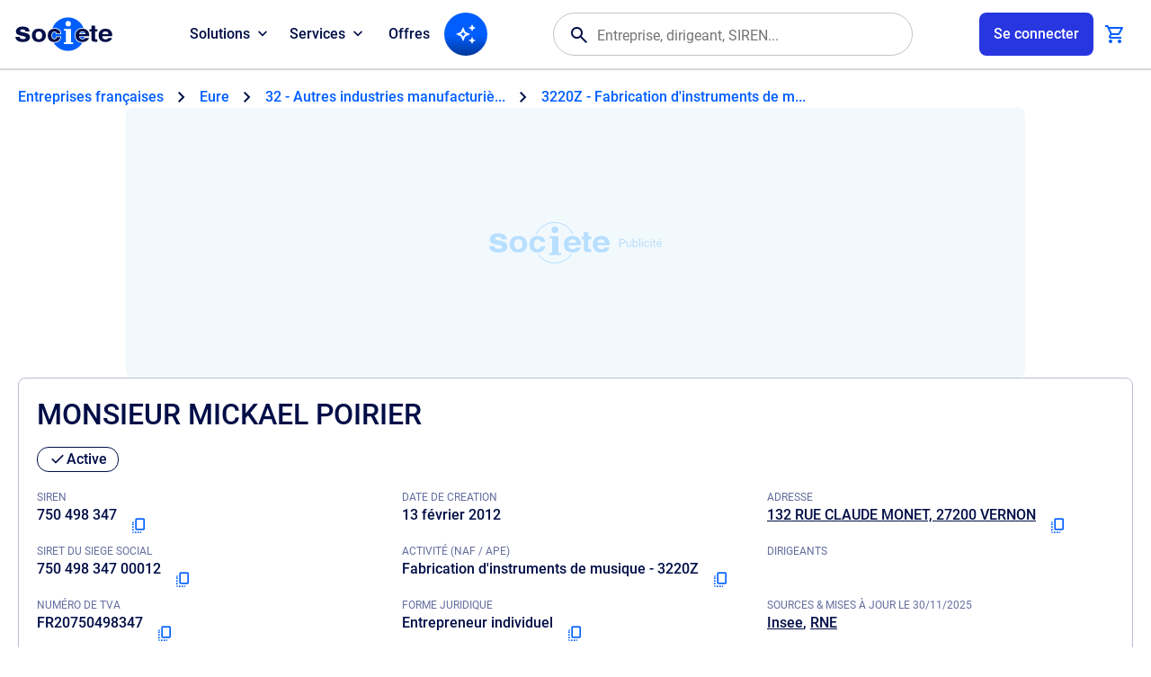

--- FILE ---
content_type: text/css
request_url: https://www.societe.com/css/main_new.css?20251201120724
body_size: 3614
content:
so-modal footer{padding:20px}:root{--so-primary-color:#005eff}.ResultSearch__result .ResultBloc__link__content:after{font-size:24px!important}.ResultSearch__result .ResultBloc__link{padding:20px!important}so-follow-add-list{width:100%}.ContentCompte #page .soCard{overflow:visible}h1.soTitleFollow{border-bottom:1px solid #babfd6;color:#000e47;font-family:roboto;font-size:24px;font-weight:700;letter-spacing:0;line-height:32px;margin-bottom:12px;padding-bottom:9px;text-align:left;text-transform:none}.soLink:hover{text-decoration:inherit!important}.CompanyIdentity.ficheSociete .CompanyIdentity__content .CompanyIdentity__cta .cta.first{margin-right:.5rem}.CtaButton{height:43px}@media screen and (min-width:480px){.CompanyIdentityDirigeant .CompanyIdentity__cta.dirigeant{width:350px}}#identitelien .cta_container{align-content:center;align-items:center;display:flex;gap:8px;justify-content:flex-start;max-height:36px}.CompanyIdentityDirigeant .CompanyIdentity__cta.dirigeant .cta{margin:0!important;width:auto!important}.CompanyIdentity__content .CompanyIdentity__cta{justify-content:flex-start!important}.ResultSearch__result .ResultBloc__link:first-of-type{border-top:1px solid #d9d9d9!important}.FicheIdentiteFloatable__Actions .cta{margin-top:0!important}.FicheIdentiteFloatable__Actions .cta .CtaButton{border-radius:6px!important}#search-surveillance-results{flex-flow:row wrap;gap:1em;width:100%}.soFollowAddListContainer{display:block;width:100%}[class*=soButton] .material-icons{font-size:24px}[class*=soButton]{align-items:center;background-color:transparent;border:0;border-radius:8px;color:var(--so-primary-color);cursor:pointer;display:inline-flex;font-family:roboto,Helvetica Neue,Helvetica,Arial,sans-serif;font-size:16px;font-weight:500;gap:.5rem;height:48px;padding:0 16px;white-space:nowrap}.soButton:hover:not(.soButtonPrimary),.soButtonPrimaryOutline:hover{background-color:#f2f9fd}.soButtonPrimary:hover{background-color:#0071ff}.soButtonPrimary{background-color:var(--so-primary-color);color:#fff}.soButtonPrimaryOutline{background-color:#fff;border:1px solid var(--so-primary-color);color:var(--so-primary-color)}.soButtonPrimaryOutline.selected{background:#e1f3ff}.soButtonPrimaryOutline.disabled{background:transparent;border:1px solid #55555560;color:#55555560;cursor:not-allowed}.dropdownContainer .content.visible{display:block}.dropdownContainer .content{background:#fff;border:1px solid #babfd6;border-radius:6px;box-sizing:border-box;display:none;padding:10px;right:0;text-align:left;top:52px;transition:transform .5s;z-index:1112}.dropdown-ul{list-style:none;margin:0;padding:10px}.dropdown-ul li span{display:inline-block;margin-right:7px}.dropdown-ul li:last-child{margin-bottom:0}.dropdown-ul li{cursor:pointer;font-size:16px;font-weight:400;line-height:24px;margin-bottom:20px;padding:8px 0}.dropdown-ul li:hover{background:#f2f9fd;color:#005eff;font-weight:700}.uiPanelHandle{display:none;margin-bottom:20px}.uiPanelHandle:before{background-color:#babfd6;content:"";display:none;height:.1875rem;left:calc(50% - 2.5rem);position:absolute;top:1.5rem;transform:inherit;width:5rem}.dropdownContainer .content ul{list-style:none;margin:0;padding:0}.dropdownContainer .content{min-width:286px;position:absolute}@media (max-width:768px){.uiPanelHandle,.uiPanelHandle:before{display:block}.dropdownContainer .content.visible{transform:translateY(-100%)}.dropdownContainer .content{bottom:0;box-shadow:6px 5px 20px #00000050;display:block;left:0;margin-left:0;min-height:30vh;position:fixed;right:0;top:100%;width:auto}.background{background:#00000040}}.trigger{cursor:pointer;font-size:24px}.dropdownContainer .triggerContainer.triggerActive{background:#d9d9d9}.dropdownContainer{position:relative}.dropdownContainer .triggerContainer{border-radius:100%;padding:10px 12px;z-index:1}.soIcon{font-family:soIcons!important;font-size:150%;font-style:normal;font-variant:normal;font-weight:400;line-height:1;text-transform:none;-webkit-font-smoothing:antialiased;-moz-osx-font-smoothing:grayscale}.soIcon.soIconSmall{font-size:1rem}.soIcon.cursor-pointer{cursor:pointer}.ic-account-circle:before{content:"\e853"}.ic-info-circle:before{content:"\e88e"}.ic-check-circle:before{content:"\e86c"}.ic-error:before{content:"\e000"}.ic-exit:before{content:"\e5cd"}.ic-notifications:before{content:"\e7f4"}.ic-notifications-off:before{content:"\e7f6"}.ic-more-v:before{content:"\e5d4"}.ic-sort:before{content:"\e164"}.ic-serp:before{content:"\e241"}.ic-flag:before{content:"\e153"}.ic-list-add:before{content:"\e03b"}.ic-list-remove:before{content:"\eb80"}.ic-notifications-filled:before{content:"\e7f4";font-weight:1000}.ic-edit:before{content:"\e3c9"}.ic-delete:before{content:"\e872"}.ic-arrow-lt:before{content:"\e5cb"}body{--cgaDflt:#000e47;--cgaA:#005eff;--cgaAH:#0071ff;--cgaAA:#0086ff;--cgaOK:#067f43;--cgaKO:#ce0031;--cgaWarn:#e08300;--cgaBgDflt:#fafdff;--cgaFaded:#646e9f;--cgaIsPp:#7b4cfb;--cgaIsUbo:#031ae2;--cgaDay:#45518c;--background:#005eff;--border:var(--background);--active:#fff}.soInputContainer{position:relative}.soInputContainer *{box-sizing:border-box}.soInputContainer input.w-full{width:100%}.soInputContainer input{background:#fff;border:1px solid #596395;border-radius:6px;color:#000e47;font-family:roboto;font-size:16px;line-height:24px;padding:10px 10px 10px 17px}.soInputContainer label{background:#fff;color:#596395;font-size:12px;left:10px;line-height:16px;margin-top:-20px;padding:3px;position:absolute;top:8px}.soInputContainer .soIcon{background:#babfd6;border:none;border-radius:100%;color:#fff;cursor:pointer;display:block;font-size:12px;padding:.05rem;position:absolute;right:12px;top:1rem}a{color:inherit;text-decoration:inherit}.soLink,.soLinkPrimary{--color-text-base:#005eff;--color-text-hover:#0086ff;cursor:pointer}.soLink:not(.xDisabled),.soLinkPrimary:not(.xDisabled),.soLinkSecondary:not(.xDisabled){transition:color .3s}.soLinkSecondary{--color-text-hover:#24357b}.soLink{align-items:center;color:var(--color-text-base);display:inline-flex;font-weight:500;gap:.25rem}.soLink:focus-visible:not(.xDisabled),.soLink:hover:not(.xDisabled){color:var(--color-text-hover)}.soLink:hover:not(.xDisabled)>.soLinkLabel:after{width:100%}.soLink.isMedium{font-size:.875rem}.soLink.isSmall{font-size:.75rem}.soLink>.soIcon{font-size:150%}.soLinkLabel:not(.xDisabled){position:relative}.soLinkLabel:not(.xDisabled):after{background-color:var(--color-text-hover);content:"";display:block;height:.0625rem;position:absolute;top:100%;transition-delay:.1s;transition-duration:.3s;transition-property:width;transition-timing-function:cubic-bezier(.4,0,.2,1);width:0}.soLinkPrimary,.soLinkSecondary{color:var(--color-text-base,inherit);text-decoration:underline}.soLinkPrimary:focus:not(.xDisabled),.soLinkPrimary:hover:not(.xDisabled),.soLinkSecondary:focus:not(.xDisabled),.soLinkSecondary:hover:not(.xDisabled){color:var(--color-text-hover)}[class*=soLink].xDisabled{color:rgba(85,85,85,.6);pointer-events:none}.background{background:#00000050;bottom:0;left:0;position:fixed;right:0;top:0;z-index:999}.modal{background:#fff;border-radius:6px;box-sizing:border-box;display:block;font-family:roboto;position:fixed;z-index:1112}.modal:not(.sticky){left:calc(50% - 300px);max-height:60vh;top:20vh;width:600px}.modal.border{border:1px solid silver}.modal-content,.modal-footer,.modal-header{padding:20px}.modal-footer,.modal-header{max-height:5vh}.modal-content.withoutFooter{max-height:95vh!important}.modal-content{flex:auto;max-height:90vh;overflow:auto;position:relative}.modal.hidden{display:none}.modal.visible{display:flex;flex-direction:column;justify-content:flex-start}.modal.fullscreen{height:100%;left:0;top:0;width:100%}.modal.sticky-top{left:0;max-height:50vh;overflow:scroll;width:100%}.modal.sticky-right,.modal.sticky-top{box-shadow:0 2px 2px 0 #00000030;top:0}.modal.sticky-right{border-radius:0;bottom:0;left:100%;right:0;transition:transform .5s;width:360px}.modal.sticky-right.visible{transform:translateX(-100%)}.close{font-size:24px;position:absolute;right:20px;top:20px}.fullscreen .modal-title{border-bottom:1px solid #babfd6;display:block;padding-bottom:4px}.modal-title{align-items:center;display:inline-block;display:flex;font-size:24px;font-weight:700;line-height:32px;margin:20px 20px 0;padding:4px 36px 4px 4px}.sticky .modal-title{border-bottom:1px solid #babfd6}@media (max-width:768px){.modal.sticky-right{bottom:0;box-shadow:0 -2px 2px 0 #00000030;height:100%;left:0;max-width:100%;right:0;top:100%;width:100%}.modal.sticky-right.visible,.modal:not(.sticky).visible{transform:translateY(-100%)}.modal:not(.sticky){bottom:0;box-shadow:0 -2px 2px 0 #00000030;left:0;max-height:65vh;min-height:35vh;overflow:scroll;top:100%;transition:transform .5s;width:100%}}.soSelectContainer{background:#fff;border:1px solid #596395;border-radius:6px;box-sizing:border-box;color:#000e47;font-family:roboto;font-size:16px;line-height:24px;min-height:44px;padding:0;position:relative}@media screen and (min-width:768px){.soSelectContainer ::slotted(select){padding:0 0 10px 10px!important}}.soSelectContainer ::slotted(select:focus),.soSelectContainer:hover legend{color:#005eff}.soSelectContainer:hover{border:1px solid #005eff}.soSelectContainer ::slotted(select){background:#fff;border:none;border-radius:6px;color:#000e47;cursor:pointer;font-family:roboto;font-size:16px;font-weight:400;height:100%;letter-spacing:0;line-height:24px;outline:none;padding:0 0 10px 10px;text-align:left;width:calc(100% - 20px)}.soSelectContainer legend{color:#596395;font-size:12px;line-height:16px;margin-left:12px}.so-tag{border-radius:6px;display:inline-block;font-family:roboto;gap:8px;margin:0}.so-tag--label{color:#000e47;font-size:16px;font-weight:500;line-height:24px}.so-tag--pin{border-radius:100%;display:inline-block;height:16px;margin-right:6px;width:16px}.so-tag-checkbox{line-height:1;margin-left:5em}.so-tag--small{font-size:.75em}Regular-webfont .so-tag--medium{font-size:1em}.so-tag--large{font-size:1.4em}.so-tag-primary-outline span{font-size:16px;font-weight:500;letter-spacing:0;line-height:19px;text-align:center}.so-tag-primary-outline{background-color:#e1f3ff;border:1px solid #005eff;border-radius:30px;color:#005eff;display:flex;padding:1px 12px}.so-tag--default.so-tag-with-bg{background:silver}.so-tag--blue.so-tag-with-bg{background:#77e5f9}.so-tag--red.so-tag-with-bg{background:#e96979}.so-tag--green.so-tag-with-bg{background:#71c992}.so-tag--yellow.so-tag-with-bg{background:#ffcc85}.so-tag--purple.so-tag-with-bg{background:#976ffc}.so-tag--default .so-tag--pin{background:#5e5e5e}.so-tag--blue .so-tag--pin{background:#77e5f9}.so-tag--red .so-tag--pin{background:#e96979}.so-tag--green .so-tag--pin{background:#71c992}.so-tag--yellow .so-tag--pin{background:#ffcc85}.so-tag--purple .so-tag--pin{background:#976ffc}@media (max-width:768px){so-follow-card{width:100%}}@media (min-width:768px){so-follow-card{flex-basis:calc(50% - 0.5em)}}so-follow-card.hide{left:-100%;position:absolute}.so-follow-card{position:relative}.so-follow-card.hide{left:-100%;position:absolute}.so-follow-card-header{display:flex;justify-content:space-between;position:relative}.so-follow-card-footer{display:flex;flex-direction:column;font-size:14px}.so-follow-card-footer-actions{align-items:center;display:inline-flex;gap:20px;justify-content:flex-end}.label-count-elements{color:#1e2f73;font-family:roboto;font-size:14px;font-weight:400;letter-spacing:0;line-height:20px;text-align:left}.btnManageAlert{margin:36px 0 12px}@media (max-width:650px){.actionContainer{display:none}.actionContainer:has(so-dropdown){display:block}.actionContainer>so-dropdown>button.soButtonPrimaryOutline{width:100%}.actionContainer>so-dropdown{background:#fff;bottom:0;box-shadow:0 -2px 1px 0 #00000040;display:block;left:0;position:fixed;right:0;top:auto;z-index:1}.so-follow-card-header{width:100%}.so-follow-card.followCardDetail .actionContainer so-dropdown{background:#fff!important;left:0!important;right:0!important}.so-follow-card.followCardDetail so-dropdown{left:auto!important;right:0!important}}@media (min-width:651px){.so-follow-card-header{max-width:50%;width:340px}.btnManageAlert{margin:0;position:absolute;right:20px;top:20px}.actionContainer{font-size:16px;margin:-10px;width:50%}.actionContainer>button{float:right;margin:3px 10px 0 0}.actionContainer .soButtonPrimaryOutline:not(.disabled){float:right;margin:-10px -12px}.so-follow-card.followCardDetail .actionContainer so-dropdown{left:auto;right:20px}.so-follow-card.followCardDetail so-dropdown{left:330px;right:auto}}.headerFollowList input{margin-right:16px}.headerFollowList{background-color:#f4f4fa;border:1px solid #babfd6;border-radius:6px 6px 0 0;display:flex;justify-content:space-between;margin-top:24px;padding:20px;position:relative}.actionContainer .soButtonPrimaryOutline{font-size:16px}.labelAlertState{color:#45518c;font-family:roboto;font-size:12px;font-weight:400;letter-spacing:0;line-height:16px;margin-top:4px;text-align:left}.contentEmptyList span{display:block;font-weight:500;margin:0 auto 24px}.contentEmptyList,.contentEmptyList span{font-family:roboto;font-size:16px;letter-spacing:0;line-height:24px;text-align:center}.contentEmptyList{color:#45518c;display:flex;flex-direction:column;font-weight:400;padding:20px}.contentEmptyList .soIcon{background:#fff7eb;border-radius:100%;color:#ae6500;font-size:60px;height:100px;line-height:100px;margin:20px auto;width:100px}.switchSelectAll{cursor:pointer;font-family:roboto;font-size:20px;font-weight:400;letter-spacing:0;line-height:28px;text-align:left}.cardItemsContainer{border-bottom:1px solid #babfd6;border-left:1px solid #babfd6;border-right:1px solid #babfd6;padding:20px}.so-follow-card so-dropdown{background:transparent!important;right:20px}so-dropdown{background:#fff;position:absolute;right:20px;top:13px}.showCardList .so-follow-card-header{max-width:100%!important;width:100%!important}.followCardDetail::part(so-tag--label){font-size:20px;font-weight:700;line-height:28px}.btnCancelRemove,.btnCancelToast,.btnConfirmToast{display:block;margin-top:8px;text-align:right}so-modal-login{display:none}.SoFollowAddList{height:68px;margin-bottom:0!important}.linkCreateList{background:transparent;border:none;font-size:16px}

--- FILE ---
content_type: application/javascript
request_url: https://ads.societe.com/wrapper/2025-11-17-10-24-societe.com.js
body_size: 13437
content:
(()=>{"use strict";var e={341:(e,i,t)=>{t.d(i,{pe:()=>p,lk:()=>a,c_:()=>u,Ks:()=>b,Hr:()=>c,eN:()=>f,cy:()=>g,$U:()=>s,Im:()=>w,Fr:()=>d,k0:()=>l,Xo:()=>h,up:()=>m});var n,o,r,a=function(e){return e?(e^(window&&window.crypto&&window.crypto.getRandomValues?crypto.getRandomValues(new Uint8Array(1))[0]%16:16*Math.random())>>e/4).toString(16):([1e7]+-1e3+-4e3+-8e3+-1e11).replace(/[018]/g,a)},s=function(){return!/msie|trident/i.test(navigator.userAgent)},d=function(){return navigator.userAgentData?navigator.userAgentData.mobile:/Mobi|Android|webOS|iPhone|iPad|iPod|BlackBerry|IEMobile|Opera Mini/i.test(navigator.userAgent)},c=function(){var e=(arguments.length<=0?void 0:arguments[0])||window.self;return[e.innerWidth,e.innerHeight]},l=function(e,i,t,n){if(!i||!document.getElementById(i)){var o=document.createElement("script");i&&(o.id=i),t&&(o.async=!0),n&&"function"==typeof n&&(o.readyState?o.onreadystatechange=function(){"loaded"!==o.readyState&&"complete"!==o.readyState||(o.onreadystatechange=null,n())}:o.onload=function(){n()}),o.src=e;var r=document.getElementsByTagName("script")[0];r.parentNode.insertBefore(o,r)}},u=function(e){var i=window.googletag.sizeMapping();return e.forEach(function(e){var t=e.minViewPort[0]>0?[[1,1]].concat(e.sizes):[];i.addSize(e.minViewPort,e.fluid?t.concat(["fluid"]):t)}),i.build()},p=function(e){return window.googletag.pubads().getSlots().find(function(i){return i.getSlotElementId()===e})},f=function(){return window.googletag&&window.googletag.pubadsReady},m=function(e){var i=document.createElement("div"),t=document.getElementById(e.getSlotElementId()).parentElement;t.id="adfooter",t.style.position="block",t.style.position="fixed",t.style.bottom=0,t.style.left=0,t.style.padding="15px",t.style.borderTop="1px solid black",t.style.margin=0,t.style.backgroundColor="#fff",t.style.width="100%",t.style.maxHheight="130px",t.style.zIndex=1e9,i.innerHTML="&times;",i.id="adv_footer_closebtn",i.style.backgroundColor="rgb(255, 255, 255)",i.style.backgroundRepeat="no-repeat",i.style.boxSizing="border-box",i.style.color="rgb(0, 0, 0)",i.style.cursor="pointer",i.style.display="block",i.style.fontFamily="Arial, sans-serif",i.style.fontSize="15px",i.style.height="15px",i.style.lineHeight="15px",i.style.margin="0px",i.style.opacity=.8,i.style.padding="2px",i.style.width="15px",i.style.zIndex=1000000001,i.style.position="absolute",i.style.right=0,i.style.top="0px",i.addEventListener("click",function(){try{t.style.display="none"}catch(e){}}),t.children[0].margin="10px auto",t.children[0].zIndex=1000000001,t.appendChild(i),window.dispatchEvent(new CustomEvent("adFooterDisplayed"))},b=(n=window,o=function(e){try{var i=e.querySelector("link[rel='canonical']");if(null!==i)return i.href}catch(e){}return null},r=function(){var e=function(){var e,i=[];do{try{e=e?e.parent:n;try{var t=e===n.top,r={referrer:e.document.referrer||null,location:e.location.href||null,isTop:t};t&&(r=Object.assign(r,{canonicalUrl:o(e.document)})),i.push(r)}catch(t){i.push({referrer:null,location:null,isTop:e===n.top})}}catch(e){return i.push({referrer:null,location:null,isTop:!1}),i}}while(e!==n.top);return i}(),i=function(){try{return n.location.ancestorOrigins}catch(e){return!1}}();if(i)for(var t=0,r=i.length;t<r;t+=1)e[t].ancestor=i[t];return e},function(){try{var e,i=r(),t=i.length-1,n=null!==i[t].location||t>0&&null!==i[t-1].referrer,o=function(e){var i,t=[],n=null,o=null,r=null,a=null,s=null;for(i=e.length-1;i>=0;i-=1){try{n=e[i].location}catch(e){}if(n)t.push(n),s||(s=n);else if(0!==i){o=e[i-1];try{var d=o;r=d.referrer,a=d.ancestor}catch(e){}r?(t.push(r),s||(s=r)):a?(t.push(a),s||(s=a)):t.push(null)}else t.push(null)}return{stack:t,detectedReferrerUrl:s}}(i);return i[i.length-1].canonicalUrl&&(e=i[i.length-1].canonicalUrl),{referrer:o.detectedReferrerUrl,reachedTop:n,numIframes:t,stack:o.stack,canonicalUrl:e}}catch(e){return{referrer:null}}}),g=function(e){return function(e,i){return Object.prototype.toString.call(e)==="[object ".concat(i,"]")}(e,"Array")},h=function(e){return g(e)?e:e?[e]:[]},w=function(e){return!(e&&("[object Array]"===Object.prototype.toString.call(e)||"[object String]"===Object.prototype.toString.call(e)?e.length>0:Object.entries(e).length>0))}}},i={};function t(n){var o=i[n];if(void 0!==o)return o.exports;var r=i[n]={exports:{}};return e[n](r,r.exports,t),r.exports}t.d=(e,i)=>{for(var n in i)t.o(i,n)&&!t.o(e,n)&&Object.defineProperty(e,n,{enumerable:!0,get:i[n]})},t.o=(e,i)=>Object.prototype.hasOwnProperty.call(e,i),(()=>{t(341),window.pbjs=window.pbjs||{},window.pbjs.que=window.pbjs.que||[];var e=[{minViewPort:[0,0],relevantMediaTypes:["none"]},{minViewPort:[768,0],relevantMediaTypes:["banner"]}],i=[{minViewPort:[0,0],relevantMediaTypes:["banner"]},{minViewPort:[768,0],relevantMediaTypes:["none"]}],n="search"===ADSTACK.data.section||"fiche"===ADSTACK.data.section||"onepage"===ADSTACK.data.section?[{minViewPort:[0,0],relevantMediaTypes:["none"]},{minViewPort:[1599,0],relevantMediaTypes:["banner"]}]:[{minViewPort:[0,0],relevantMediaTypes:["none"]},{minViewPort:[1279,0],relevantMediaTypes:["banner"]}];window.ADSTACK=window.ADSTACK||{},window.ADSTACK.flags=window.ADSTACK.flags||{},window.ADSTACK.consolePrefixStyle=window.ADSTACK.consolePrefixStyle||"display: inline-block; color: #fff; background:rgb(114, 175, 255); padding: 1px 4px; border-radius: 3px;",window.ADSTACK.gamPrebidConfig=window.ADSTACK.gamPrebidConfig||{bidders:["prebid"],amazonPublisherId:5056,consentlessFullDemand:!0,publisherId:"pub-8489541496813872",disabledRenderersLineItemIds:[4807084037,4824710783,4917873544],prebidOrderId:2387222351,pubstackId:"2c753772-6de9-4258-9cbf-0c5964d07492",pageUrl:"https://www.societe.com",skinId:89443,skinMinViewport:1600,sizeConfig:[],sublimeEnv:"home"==window.ADSTACK.data.section?37367:"fiche"==window.ADSTACK.data.section||"onepage"==window.ADSTACK.data.section?37368:"search"==window.ADSTACK.data.section?37369:"publications"==window.ADSTACK.data.section?37370:0,adUnits:[{adstack:{adUnitPath:"/22204634898/societe.com/banner",formats:["skin"],refreshable:!1},code:"div-gpt-ad-banner-0",mediaTypes:{banner:{sizeConfig:[{minViewPort:[0,0],sizes:[]},{minViewPort:[1279,0],sizes:[[1800,1e3]]}]}},ortb2Imp:{ext:{gpid:"/22204634898/societe.com/banner",data:{divId:"div-gpt-ad-banner-0",placement:"skin"}}},floors:{currency:"EUR",schema:{delimiter:"|",fields:["mediaType","size"]},values:{"banner|*":2.99}},bids:[]},{adstack:{adUnitPath:"/22204634898/societe.com/banner",formats:["footer"],refreshable:!0},code:"div-gpt-ad-banner-0",mediaTypes:{banner:{sizeConfig:[{minViewPort:[0,0],sizes:[]},{minViewPort:[320,0],sizes:[[320,100],[320,50],[300,50]]},{minViewPort:[480,0],sizes:[[468,60],[320,100],[320,50],[300,50]]}]}},ortb2Imp:{ext:{gpid:"/22204634898/societe.com/banner",data:{divId:"div-gpt-ad-banner-0",placement:"mobilebanner"}}},floors:{currency:"EUR",schema:{delimiter:"|",fields:["mediaType","size"]},values:{"banner|*":.1}},bids:[{bidder:"adagio",params:{organizationId:"1087",site:"societe-com",placement:"mobilebanner"},sizeConfig:i},{bidder:"appnexus",params:{placementId:20832901},sizeConfig:i},{bidder:"appnexus",params:{placementId:20973383},sizeConfig:i},{bidder:"criteo",params:{pubid:101548,networkId:10881},sizeConfig:i},{bidder:"gravity",params:{placementId:31859764},sizeConfig:i},{bidder:"ix",params:{siteId:757331},sizeConfig:i},{bidder:"mediasquare",params:{owner:"societe",code:"societe.com_banner_atf_banner_mobile"},sizeConfig:i},{bidder:"pubstack_server",params:{adUnitName:"banner1-m"},sizeConfig:i},{bidder:"optidigital",params:{publisherId:"p144",placementId:"Banner_Mobile_Footer"},sizeConfig:i},{bidder:"richaudience",params:{pid:"KVZe1o4FY8",supplyType:"site"},sizeConfig:i},{bidder:"equativ",params:{networkId:3918}},{bidder:"smilewanted",params:{zoneId:"societe-hb.com_hb_display"},sizeConfig:i},{bidder:"sparteo",params:{networkId:"5dc55c7c-9fee-441b-9faa-f711a5e77ca0"},sizeConfig:i},{bidder:"trustedstack",params:{cid:"TSV7IM408",crid:"118063140"},sizeConfig:i}]},{adstack:{adUnitPath:"/22204634898/societe.com/banner",formats:["banner"],refreshable:!0},code:"div-gpt-ad-banner-0",mediaTypes:{banner:{sizeConfig:[{minViewPort:[0,0],sizes:[[1,1],[320,100],[320,50],[640,300]]},{minViewPort:[768,0],sizes:[[728,90],[468,60]]},{minViewPort:[970,0],sizes:[[970,250],[970,90],[728,90],[468,60]]},{minViewPort:[1e3,0],sizes:[[1e3,300],[1e3,90],[970,250],[970,90],[728,90],[468,60]]}]}},ortb2Imp:{ext:{gpid:"/22204634898/societe.com/banner",data:{divId:"div-gpt-ad-banner-0",placement:"banner"}}},floors:{currency:"EUR",schema:{delimiter:"|",fields:["mediaType","size"]},values:{"banner|*":.1}},bids:[{bidder:"adagio",params:{organizationId:"1087",site:"societe-com",placement:"banner"},sizeConfig:e},{bidder:"appnexus",params:{placementId:20832881},sizeConfig:e},{bidder:"appnexus",params:{placementId:20973274},sizeConfig:e},{bidder:"criteo",params:{pubid:101548,networkId:10881},sizeConfig:e},{bidder:"gravity",params:{placementId:31859756},sizeConfig:e},{bidder:"ix",params:{siteId:757317},sizeConfig:e},{bidder:"mediasquare",params:{owner:"societe",code:"societe.com_banner_atf_mban_desktop"},sizeConfig:e},{bidder:"pubstack_server",params:{adUnitName:"banner1-d"},sizeConfig:e},{bidder:"optidigital",params:{publisherId:"p144",placementId:"Billboard_Top"},sizeConfig:e},{bidder:"richaudience",params:{pid:"GVvOZWRYHn",supplyType:"site"},sizeConfig:e},{bidder:"equativ",params:{networkId:3918}},{bidder:"smilewanted",params:{zoneId:"societe-hb.com_hb_display"},sizeConfig:e},{bidder:"sparteo",params:{networkId:"5dc55c7c-9fee-441b-9faa-f711a5e77ca0"},sizeConfig:e},{bidder:"trustedstack",params:{cid:"TSV7IM408",crid:"654763889"},sizeConfig:e}]},{adstack:{adUnitPath:"/22204634898/societe.com/banner2",formats:["banner"],refreshable:!0},code:"div-gpt-ad-banner2-0",mediaTypes:{banner:{sizeConfig:[{minViewPort:[0,0],sizes:[]},{minViewPort:[320,0],sizes:[[320,100],[320,50],[300,50],[300,250],[250,250],[336,280]]},{minViewPort:[480,0],sizes:[[468,60],[320,100],[320,50],[300,50],[300,250],[250,250],[336,280]]},{minViewPort:[768,0],sizes:[[728,90],[468,60]]},{minViewPort:[970,0],sizes:[[728,90],[468,60]]},{minViewPort:[1e3,0],sizes:[[1e3,90],[728,90],[468,60]]}]}},ortb2Imp:{ext:{gpid:"/22204634898/societe.com/banner2",data:{divId:"div-gpt-ad-banner2-0",placement:"banner2"}}},floors:{currency:"EUR",schema:{delimiter:"|",fields:["mediaType","size"]},values:{"banner|*":.1}},bids:[{bidder:"adagio",params:{organizationId:"1087",site:"societe-com",placement:"banner2"},sizeConfig:e},{bidder:"adagio",params:{organizationId:"1087",site:"societe-com",placement:"mobilebanner2"},sizeConfig:i},{bidder:"criteo",params:{pubid:101548,networkId:10881}},{bidder:"appnexus",params:{placementId:20832885},sizeConfig:e},{bidder:"appnexus",params:{placementId:20973278},sizeConfig:e},{bidder:"appnexus",params:{placementId:20832902},sizeConfig:i},{bidder:"appnexus",params:{placementId:20973384},sizeConfig:i},{bidder:"gravity",params:{placementId:31859757},sizeConfig:e},{bidder:"gravity",params:{placementId:31859765},sizeConfig:i},{bidder:"ix",params:{siteId:757332},sizeConfig:i},{bidder:"ix",params:{siteId:757327},sizeConfig:e},{bidder:"mediasquare",params:{owner:"societe",code:"societe.com_banner2_atf_mban_desktop"},sizeConfig:e},{bidder:"pubstack_server",params:{adUnitName:"banner2-d"},sizeConfig:e},{bidder:"pubstack_server",params:{adUnitName:"banner2-m"},sizeConfig:i},{bidder:"mediasquare",params:{owner:"societe",code:"societe.com_banner2_btf_banner_mobile"},sizeConfig:i},{bidder:"richaudience",params:{pid:"tuFbBYuqVG",supplyType:"site"},sizeConfig:e},{bidder:"richaudience",params:{pid:"DL9HMKzEP0",supplyType:"site"},sizeConfig:i},{bidder:"equativ",params:{networkId:3918}},{bidder:"smilewanted",params:{zoneId:"societe-hb.com_hb_display"}},{bidder:"sparteo",params:{networkId:"5dc55c7c-9fee-441b-9faa-f711a5e77ca0"}},{bidder:"trustedstack",params:{cid:"TSV7IM408",crid:"745735216"},sizeConfig:e},{bidder:"trustedstack",params:{cid:"TSV7IM408",crid:"217826911"},sizeConfig:i}]},{adstack:{adUnitPath:"/22204634898/societe.com/banner3",formats:["banner"],refreshable:!0},code:"div-gpt-ad-banner3-0",mediaTypes:{banner:{sizeConfig:[{minViewPort:[0,0],sizes:[]},{minViewPort:[320,0],sizes:[[1,1],[320,100],[320,50],[300,50],[300,250],[250,250],[336,280]]},{minViewPort:[480,0],sizes:[[1,1],[468,60],[320,100],[320,50],[300,50],[300,250],[250,250],[336,280]]},{minViewPort:[768,0],sizes:[[728,90],[468,60]]},{minViewPort:[970,0],sizes:[[728,90],[468,60]]},{minViewPort:[1e3,0],sizes:[[1e3,90],[728,90],[468,60]]}]}},ortb2Imp:{ext:{gpid:"/22204634898/societe.com/banner3",data:{divId:"div-gpt-ad-banner3-0",placement:"banner3"}}},floors:{currency:"EUR",schema:{delimiter:"|",fields:["mediaType","size"]},values:{"banner|*":.1}},bids:[{bidder:"adagio",params:{organizationId:"1087",site:"societe-com",placement:"banner3"},sizeConfig:e},{bidder:"adagio",params:{organizationId:"1087",site:"societe-com",placement:"mobilebanner3"},sizeConfig:i},{bidder:"criteo",params:{pubid:101548,networkId:10881}},{bidder:"appnexus",params:{placementId:20832889},sizeConfig:e},{bidder:"appnexus",params:{placementId:20973281},sizeConfig:e},{bidder:"appnexus",params:{placementId:20832903},sizeConfig:i},{bidder:"appnexus",params:{placementId:20973385},sizeConfig:i},{bidder:"gravity",params:{placementId:31859758},sizeConfig:e},{bidder:"gravity",params:{placementId:31859766},sizeConfig:i},{bidder:"ix",params:{siteId:757333},sizeConfig:i},{bidder:"ix",params:{siteId:757328},sizeConfig:e},{bidder:"mediasquare",params:{owner:"societe",code:"societe.com_banner3_btf_mban_desktop"},sizeConfig:e},{bidder:"mediasquare",params:{owner:"societe",code:"societe.com_banner3_btf_banner_mobile"},sizeConfig:i},{bidder:"pubstack_server",params:{adUnitName:"banner3-d"},sizeConfig:e},{bidder:"pubstack_server",params:{adUnitName:"banner3-m"},sizeConfig:i},{bidder:"richaudience",params:{pid:"g08V3uIDRT",supplyType:"site"},sizeConfig:e},{bidder:"richaudience",params:{pid:"vJc98Vo7XE",supplyType:"site"},sizeConfig:i},{bidder:"equativ",params:{networkId:3918}},{bidder:"smilewanted",params:{zoneId:"societe-hb.com_hb_display"}},{bidder:"sparteo",params:{networkId:"5dc55c7c-9fee-441b-9faa-f711a5e77ca0"}},{bidder:"trustedstack",params:{cid:"TSV7IM408",crid:"627479537"},sizeConfig:e},{bidder:"trustedstack",params:{cid:"TSV7IM408",crid:"888262952"},sizeConfig:i}]},{adstack:{adUnitPath:"/22204634898/societe.com/banner4",formats:["banner"],refreshable:!0},code:"div-gpt-ad-banner4-0",mediaTypes:{banner:{sizeConfig:[{minViewPort:[0,0],sizes:[]},{minViewPort:[320,0],sizes:[[1,1],[320,100],[320,50],[300,50],[300,250],[250,250],[336,280]]},{minViewPort:[480,0],sizes:[[1,1],[468,60],[320,100],[320,50],[300,50],[300,250],[250,250],[336,280]]},{minViewPort:[768,0],sizes:[[728,90],[468,60]]},{minViewPort:[970,0],sizes:[[728,90],[468,60]]},{minViewPort:[1e3,0],sizes:[[1e3,90],[728,90],[468,60]]}]}},ortb2Imp:{ext:{gpid:"/22204634898/societe.com/banner4",data:{divId:"div-gpt-ad-banner4-0",placement:"banner4"}}},floors:{currency:"EUR",schema:{delimiter:"|",fields:["mediaType","size"]},values:{"banner|*":.1}},bids:[{bidder:"adagio",params:{organizationId:"1087",site:"societe-com",placement:"banner4"},sizeConfig:e},{bidder:"adagio",params:{organizationId:"1087",site:"societe-com",placement:"mobilebanner4"},sizeConfig:i},{bidder:"criteo",params:{pubid:101548,networkId:10881}},{bidder:"appnexus",params:{placementId:20832891},sizeConfig:e},{bidder:"appnexus",params:{placementId:20973283},sizeConfig:e},{bidder:"appnexus",params:{placementId:20832904},sizeConfig:i},{bidder:"appnexus",params:{placementId:20973386},sizeConfig:i},{bidder:"gravity",params:{placementId:31859759},sizeConfig:e},{bidder:"gravity",params:{placementId:31859767},sizeConfig:i},{bidder:"ix",params:{siteId:757334},sizeConfig:i},{bidder:"ix",params:{siteId:757329},sizeConfig:e},{bidder:"mediasquare",params:{owner:"societe",code:"societe.com_banner4_btf_mban_desktop"},sizeConfig:e},{bidder:"mediasquare",params:{owner:"societe",code:"societe.com_banner4_btf_banner_mobile"},sizeConfig:i},{bidder:"pubstack_server",params:{adUnitName:"banner4-d"},sizeConfig:e},{bidder:"pubstack_server",params:{adUnitName:"banner4-m"},sizeConfig:i},{bidder:"richaudience",params:{pid:"UysrmIn07d",supplyType:"site"},sizeConfig:e},{bidder:"richaudience",params:{pid:"ENUxBK7FK0",supplyType:"site"},sizeConfig:i},{bidder:"equativ",params:{networkId:3918}},{bidder:"smilewanted",params:{zoneId:"societe-hb.com_hb_display"}},{bidder:"sparteo",params:{networkId:"5dc55c7c-9fee-441b-9faa-f711a5e77ca0"}},{bidder:"trustedstack",params:{cid:"TSV7IM408",crid:"822608903"},sizeConfig:e},{bidder:"trustedstack",params:{cid:"TSV7IM408",crid:"135665714"},sizeConfig:i}]},{adstack:{adUnitPath:"/22204634898/societe.com/banner5",formats:["banner"],refreshable:!0},code:"div-gpt-ad-banner5-0",mediaTypes:{banner:{sizeConfig:[{minViewPort:[0,0],sizes:[]},{minViewPort:[320,0],sizes:[[1,1],[320,100],[320,50],[300,50],[300,250],[250,250],[336,280]]},{minViewPort:[480,0],sizes:[[1,1],[468,60],[320,100],[320,50],[300,50],[300,250],[250,250],[336,280]]},{minViewPort:[768,0],sizes:[[728,90],[468,60]]},{minViewPort:[970,0],sizes:[[728,90],[468,60]]},{minViewPort:[1e3,0],sizes:[[1e3,90],[728,90],[468,60]]}]}},ortb2Imp:{ext:{gpid:"/22204634898/societe.com/banner5",data:{divId:"div-gpt-ad-banner5-0",placement:"banner5"}}},floors:{currency:"EUR",schema:{delimiter:"|",fields:["mediaType","size"]},values:{"banner|*":.1}},bids:[{bidder:"adagio",params:{organizationId:"1087",site:"societe-com",placement:"banner5"},sizeConfig:e},{bidder:"adagio",params:{organizationId:"1087",site:"societe-com",placement:"mobilebanner5"},sizeConfig:i},{bidder:"criteo",params:{pubid:101548,networkId:10881}},{bidder:"appnexus",params:{placementId:20832892},sizeConfig:e},{bidder:"appnexus",params:{placementId:20973284},sizeConfig:e},{bidder:"appnexus",params:{placementId:20832905},sizeConfig:i},{bidder:"appnexus",params:{placementId:20973387},sizeConfig:i},{bidder:"gravity",params:{placementId:31859760},sizeConfig:e},{bidder:"gravity",params:{placementId:31859768},sizeConfig:i},{bidder:"ix",params:{siteId:757335},sizeConfig:i},{bidder:"ix",params:{siteId:757330},sizeConfig:e},{bidder:"mediasquare",params:{owner:"societe",code:"societe.com_banner5_btf_mban_desktop"},sizeConfig:e},{bidder:"mediasquare",params:{owner:"societe",code:"societe.com_banner5_btf_banner_mobile"},sizeConfig:i},{bidder:"pubstack_server",params:{adUnitName:"banner5-d"},sizeConfig:e},{bidder:"pubstack_server",params:{adUnitName:"banner5-m"},sizeConfig:i},{bidder:"richaudience",params:{pid:"O9B6yWhi7r",supplyType:"site"},sizeConfig:e},{bidder:"richaudience",params:{pid:"7tnrdAOo4r",supplyType:"site"},sizeConfig:i},{bidder:"equativ",params:{networkId:3918}},{bidder:"smilewanted",params:{zoneId:"societe-hb.com_hb_display"}},{bidder:"sparteo",params:{networkId:"5dc55c7c-9fee-441b-9faa-f711a5e77ca0"}},{bidder:"trustedstack",params:{cid:"TSV7IM408",crid:"851728617"},sizeConfig:e},{bidder:"trustedstack",params:{cid:"TSV7IM408",crid:"783341585"},sizeConfig:i}]},{adstack:{adUnitPath:"/22204634898/societe.com/banner6",formats:["banner"],refreshable:!0},code:"div-gpt-ad-banner6-0",mediaTypes:{banner:{sizeConfig:[{minViewPort:[0,0],sizes:[]},{minViewPort:[320,0],sizes:[[1,1],[320,100],[320,50],[300,50],[300,250],[250,250],[336,280]]},{minViewPort:[480,0],sizes:[[1,1],[468,60],[320,100],[320,50],[300,50],[300,250],[250,250],[336,280]]},{minViewPort:[768,0],sizes:[[728,90],[468,60]]},{minViewPort:[970,0],sizes:[[728,90],[468,60]]},{minViewPort:[1e3,0],sizes:[[1e3,90],[728,90],[468,60]]}]}},ortb2Imp:{ext:{gpid:"/22204634898/societe.com/banner6",data:{divId:"div-gpt-ad-banner6-0",placement:"banner6"}}},floors:{currency:"EUR",schema:{delimiter:"|",fields:["mediaType","size"]},values:{"banner|*":.1}},bids:[{bidder:"gravity",params:{placementId:31859761},sizeConfig:e},{bidder:"gravity",params:{placementId:31859769},sizeConfig:i},{bidder:"mediasquare",params:{owner:"societe",code:"societe.com_banner6_btf_mban_desktop"},sizeConfig:e},{bidder:"pubstack_server",params:{adUnitName:"banner6-d"},sizeConfig:e},{bidder:"pubstack_server",params:{adUnitName:"banner6-m"},sizeConfig:i},{bidder:"richaudience",params:{pid:"5MDOt8pVDl",supplyType:"site"},sizeConfig:e},{bidder:"richaudience",params:{pid:"FpcY6Wd7aT",supplyType:"site"},sizeConfig:i},{bidder:"sparteo",params:{networkId:"5dc55c7c-9fee-441b-9faa-f711a5e77ca0"}},{bidder:"trustedstack",params:{cid:"TSV7IM408",crid:"283612503"},sizeConfig:e},{bidder:"trustedstack",params:{cid:"TSV7IM408",crid:"148682174"},sizeConfig:i}]},{adstack:{adUnitPath:"/22204634898/societe.com/mpu",formats:["mpu"],refreshable:!0},code:"div-gpt-ad-mpu-0",mediaTypes:{banner:{sizeConfig:[{minViewPort:[0,0],sizes:[]},{minViewPort:[768,0],sizes:[[300,600],[300,250],[250,250]]}]}},ortb2Imp:{ext:{gpid:"/22204634898/societe.com/mpu",data:{divId:"div-gpt-ad-mpu-0",placement:"mpu"}}},bids:[{bidder:"adagio",params:{organizationId:"1087",site:"societe-com",placement:"mpu"}},{bidder:"criteo",params:{pubid:101548,networkId:10881}},{bidder:"appnexus",params:{placementId:20832884}},{bidder:"appnexus",params:{placementId:20973276}},{bidder:"gravity",params:{placementId:31859762}},{bidder:"ix",params:{siteId:757324}},{bidder:"mediasquare",params:{owner:"societe",code:"societe.com_rg_atf_pave_desktop"},sizeConfig:e},{bidder:"pubstack_server",params:{adUnitName:"mpu1-d"},sizeConfig:e},{bidder:"optidigital",params:{publisherId:"p144",placementId:"Mpu_1"},sizeConfig:e},{bidder:"richaudience",params:{pid:"DYrgZValMt",supplyType:"site"}},{bidder:"equativ",params:{networkId:3918}},{bidder:"smilewanted",params:{zoneId:"societe-hb.com_hb_display"}},{bidder:"sparteo",params:{networkId:"5dc55c7c-9fee-441b-9faa-f711a5e77ca0"}},{bidder:"trustedstack",params:{cid:"TSV7IM408",crid:"317826304"}}]},{adstack:{adUnitPath:"/22204634898/societe.com/mpu2",formats:["mpu"],refreshable:!0},code:"div-gpt-ad-mpu2-0",mediaTypes:{banner:{sizeConfig:[{minViewPort:[0,0],sizes:[]},{minViewPort:[768,0],sizes:[[300,600],[300,250],[250,250]]}]}},ortb2Imp:{ext:{gpid:"/22204634898/societe.com/mpu2",data:{divId:"div-gpt-ad-mpu2-0",placement:"mpu2"}}},bids:[{bidder:"adagio",params:{organizationId:"1087",site:"societe-com",placement:"mpu2"}},{bidder:"criteo",params:{pubid:101548,networkId:10881}},{bidder:"appnexus",params:{placementId:20832886}},{bidder:"appnexus",params:{placementId:20973280}},{bidder:"gravity",params:{placementId:31859763}},{bidder:"ix",params:{siteId:757325}},{bidder:"mediasquare",params:{owner:"societe",code:"societe.com_pave2_atf_pave_desktop"},sizeConfig:e},{bidder:"pubstack_server",params:{adUnitName:"mpu2-d"},sizeConfig:e},{bidder:"optidigital",params:{publisherId:"p144",placementId:"Mpu_2"},sizeConfig:e},{bidder:"richaudience",params:{pid:"g9QJVeFAEr",supplyType:"site"}},{bidder:"equativ",params:{networkId:3918}},{bidder:"smilewanted",params:{zoneId:"societe-hb.com_hb_display"}},{bidder:"sparteo",params:{networkId:"5dc55c7c-9fee-441b-9faa-f711a5e77ca0"}},{bidder:"trustedstack",params:{cid:"TSV7IM408",crid:"902614115"}}]},{adstack:{adUnitPath:"/22204634898/societe.com/native",formats:["native"]},code:"div-gpt-ad-native-0",mediaTypes:{native:{sizeConfig:[{minViewPort:[0,0],active:!1},{minViewPort:[320,0],active:!0}],sendTargetingKeys:!1,image:{required:!0},title:{required:!0},sponsoredBy:{required:!0},clickUrl:{required:!0},body:{required:!0}}},bids:[{bidder:"appnexus",params:{placementId:20832910},sizeConfig:e},{bidder:"appnexus",params:{placementId:20973285},sizeConfig:e},{bidder:"appnexus",params:{placementId:20832913},sizeConfig:i},{bidder:"appnexus",params:{placementId:20973388},sizeConfig:i}]},{adstack:{adUnitPath:"/22204634898/societe.com/native2",formats:["native"]},code:"div-gpt-ad-native2-0",mediaTypes:{native:{sizeConfig:[{minViewPort:[0,0],active:!1},{minViewPort:[320,0],active:!0}],sendTargetingKeys:!1,image:{required:!0},title:{required:!0},sponsoredBy:{required:!0},clickUrl:{required:!0},body:{required:!0}}},bids:[{bidder:"appnexus",params:{placementId:20832912},sizeConfig:e},{bidder:"appnexus",params:{placementId:20973286},sizeConfig:e},{bidder:"appnexus",params:{placementId:20832914},sizeConfig:i},{bidder:"appnexus",params:{placementId:20973389},sizeConfig:i}]}]},function(){var e={bidder:"gumgum",params:{zone:"hytqchnd",product:"skins"},sizeConfig:n},t={bidder:"richaudience",params:{pid:"vT4w2TOlBx",supplyType:"site"},sizeConfig:n},o={bidder:"richaudience",params:{pid:"lxJFrsZgQ6",supplyType:"site"},sizeConfig:n},r={bidder:"sublime",params:{zoneId:"home"==window.ADSTACK.data.section?37367:"fiche"==window.ADSTACK.data.section?37368:"search"==window.ADSTACK.data.section?37369:"publications"==window.ADSTACK.data.section?37370:"onepage"==window.ADSTACK.data.section?37368:0,notifyId:(window.sublime=window.sublime||{},window.sublime.notifyId=window.sublime.notifyId||function e(i){return i?(i^16*Math.random()>>i/4).toString(16):([1e7]+-1e3+-4e3+-8e3+-1e11).replace(/[018]/g,e)}(),window.sublime.notifyId)},sizeConfig:n},a=[{bidder:"adagio",params:{organizationId:"1087",site:"societe-com",placement:"skin"},sizeConfig:n},{bidder:"appnexus",params:{placementId:20832883},sizeConfig:n},{bidder:"appnexus",params:{placementId:20973275},sizeConfig:n},{bidder:"gravity",params:{placementId:31859923},sizeConfig:n},{bidder:"ix",params:{siteId:757323},sizeConfig:n},{bidder:"mediasquare",params:{owner:"societe",code:"societe.com_habillage-nc_atf_habillage_desktop"}},{bidder:"pubstack_server",params:{adUnitName:"banner1-s"},sizeConfig:n},{bidder:"sparteo",params:{networkId:"5dc55c7c-9fee-441b-9faa-f711a5e77ca0"}},{bidder:"equativ",params:{networkId:3918}},{bidder:"trustedstack",params:{cid:"TSV7IM408",crid:"654763889"}}],s=[{bidder:"seedtag",params:{adUnitId:"35478505",publisherId:"4904-1837-01",placement:"inScreen"},sizeConfig:i},{bidder:"sublime",params:{zoneId:39719,notifyId:(window.sublime=window.sublime||{},window.sublime.notifyId=window.sublime.notifyId||function e(i){return i?(i^16*Math.random()>>i/4).toString(16):([1e7]+-1e3+-4e3+-8e3+-1e11).replace(/[018]/g,e)}(),window.sublime.notifyId)},sizeConfig:i}];if(!window.ADSTACK.flags.consentless){"search"!==ADSTACK.data.section&&"home"!==ADSTACK.data.section&&(window.ADSTACK.gamPrebidConfig.adUnits[0].bids=a),"dirigeant.societe.com"!=window.document.location.host&&"search"!=ADSTACK.data.section&&window.ADSTACK.gamPrebidConfig.adUnits[0].bids.push(e),"fiche"===ADSTACK.data.section||"onepage"===ADSTACK.data.section?window.ADSTACK.gamPrebidConfig.adUnits[0].bids.push(t):"publications"===ADSTACK.data.section&&window.ADSTACK.gamPrebidConfig.adUnits[0].bids.push(o),"search"!==ADSTACK.data.section&&window.ADSTACK.gamPrebidConfig.adUnits[0].bids.push(r);var d=window.navigator.userAgent,c=d.match(/iPad/i)||d.match(/iPhone/i),l=d.match(/WebKit/i);c&&l&&!d.match(/CriOS/i)||(window.ADSTACK.gamPrebidConfig.adUnits[2].bids.push(s[0]),window.ADSTACK.gamPrebidConfig.adUnits[2].bids.push(s[1]))}}()})(),(()=>{function e(i){return e="function"==typeof Symbol&&"symbol"==typeof Symbol.iterator?function(e){return typeof e}:function(e){return e&&"function"==typeof Symbol&&e.constructor===Symbol&&e!==Symbol.prototype?"symbol":typeof e},e(i)}function i(e,i){for(var t=0;t<i.length;t++){var o=i[t];o.enumerable=o.enumerable||!1,o.configurable=!0,"value"in o&&(o.writable=!0),Object.defineProperty(e,n(o.key),o)}}function n(i){var t=function(i){if("object"!=e(i)||!i)return i;var t=i[Symbol.toPrimitive];if(void 0!==t){var n=t.call(i,"string");if("object"!=e(n))return n;throw new TypeError("@@toPrimitive must return a primitive value.")}return String(i)}(i);return"symbol"==e(t)?t:t+""}var o=function(){return e=function e(i){!function(e,i){if(!(e instanceof i))throw new TypeError("Cannot call a class as a function")}(this,e),this.slot=i,this.isReady=!1,this.id="",this.element=null,this.inViewPercentage=0,this.scrollDistance=0,this.isAnchorAvailable=!1},(t=[{key:"init",value:function(e){return void 0!==e?this.id=e:this.slot.pubads.isReady&&(this.id=this.slot.pubads.slot.getSlotElementId()),void 0!==this.id&&this.id.length>0?this.updateContainerElement():this.isReady=!1,this.isReady}},{key:"updateContainerElement",value:function(){this.element=window.document.getElementById(this.id),this.isReady=null!==this.element,this.isReady&&this.updateAnchorElement()}},{key:"updateAnchorElement",value:function(e,i){var t;void 0!==e?(t=e.getBoundingClientRect()).height+t.width!==0&&(this.scrollDistance=window.scrollY+t[i||"top"]):this.isReady&&((t=this.element.getBoundingClientRect()).height+t.width!==0?this.scrollDistance=window.scrollY+t.top:null!=this.element.previousElementSibling&&(t=this.element.previousElementSibling.getBoundingClientRect()).height+t.width!==0?this.scrollDistance=window.scrollY+t.bottom:null!=this.element.parentElement&&(t=this.element.parentElement.getBoundingClientRect()).height+t.width!==0&&(this.scrollDistance=window.scrollY+t.top)),this.isAnchorAvailable=t.height+t.width!==0}},{key:"setDataset",value:function(e,i){this.isReady&&(this.element.dataset[e]=i)}},{key:"scrollIntoView",value:function(){this.isReady&&this.isAnchorAvailable&&window.scroll(0,this.scrollDistance-window.innerHeight-this.element.getBoundingClientRect().height)}}])&&i(e.prototype,t),Object.defineProperty(e,"prototype",{writable:!1}),e;var e,t}(),r=t(341);function a(e){return a="function"==typeof Symbol&&"symbol"==typeof Symbol.iterator?function(e){return typeof e}:function(e){return e&&"function"==typeof Symbol&&e.constructor===Symbol&&e!==Symbol.prototype?"symbol":typeof e},a(e)}function s(e,i){for(var t=0;t<i.length;t++){var n=i[t];n.enumerable=n.enumerable||!1,n.configurable=!0,"value"in n&&(n.writable=!0),Object.defineProperty(e,d(n.key),n)}}function d(e){var i=function(e){if("object"!=a(e)||!e)return e;var i=e[Symbol.toPrimitive];if(void 0!==i){var t=i.call(e,"string");if("object"!=a(t))return t;throw new TypeError("@@toPrimitive must return a primitive value.")}return String(e)}(e);return"symbol"==a(i)?i:i+""}var c=function(){return e=function e(i){!function(e,i){if(!(e instanceof i))throw new TypeError("Cannot call a class as a function")}(this,e),this.slotInstance=i,this.isReady=!1,this.slot=void 0,this.impressionCount=0,this.lastRenderEmpty=!1},(i=[{key:"init",value:function(e){var i=this;return window.googletag.apiReady?(this.slot=void 0!==e?e:(0,r.pe)(this.slotInstance.dom.id),void 0===this.slot?console.warn("The id "+this.slotInstance.dom.id+" doesn't match any defined pubads slot. Please call googletag.defineSlot for the relevant adUnit before it's added to ADSTACK services."):this.isReady=!0):window.googletag.cmd.push(function(){i.init()}),this.isReady}},{key:"setTargeting",value:function(e,i){var t=this;this.isReady?this.slot.setTargeting(e,i.toString()):window.googletag.cmd.push(function(){void 0!==t.slot&&t.slot.setTargeting(e,i.toString())})}},{key:"writeTargeting",value:function(){this.isReady&&(this.slot.setTargeting("impressioncount",this.impressionCount.toString()),this.slot.setTargeting("refresh",this.slotInstance.refresh.isActive?"1":"0"),this.slot.setTargeting("refreshcount",this.slotInstance.refresh.refreshCount.toString()),this.slot.setTargeting("lazyloading",this.slotInstance.lazyloading.isActive?"1":"0"),this.slot.setTargeting("fetchmargin",this.slotInstance.lazyloading.fetchMargin.toString()),this.slot.setTargeting("failsafe",this.slotInstance.headerbidding.wasFailsafeTriggered?"1":"0"))}},{key:"clearTargeting",value:function(e){var i=this;this.isReady?this.slot.clearTargeting(e):window.googletag.cmd.push(function(){i.slot.clearTargeting(e)})}},{key:"updateImpressionCount",value:function(e){this.lastRenderEmpty=!e,e&&(this.impressionCount++,this.slotInstance.dom.setDataset("adstackImpressionCount",this.impressionCount))}}])&&s(e.prototype,i),Object.defineProperty(e,"prototype",{writable:!1}),e;var e,i}();function l(e){return l="function"==typeof Symbol&&"symbol"==typeof Symbol.iterator?function(e){return typeof e}:function(e){return e&&"function"==typeof Symbol&&e.constructor===Symbol&&e!==Symbol.prototype?"symbol":typeof e},l(e)}function u(e){return function(e){if(Array.isArray(e))return p(e)}(e)||function(e){if("undefined"!=typeof Symbol&&null!=e[Symbol.iterator]||null!=e["@@iterator"])return Array.from(e)}(e)||function(e,i){if(e){if("string"==typeof e)return p(e,i);var t={}.toString.call(e).slice(8,-1);return"Object"===t&&e.constructor&&(t=e.constructor.name),"Map"===t||"Set"===t?Array.from(e):"Arguments"===t||/^(?:Ui|I)nt(?:8|16|32)(?:Clamped)?Array$/.test(t)?p(e,i):void 0}}(e)||function(){throw new TypeError("Invalid attempt to spread non-iterable instance.\nIn order to be iterable, non-array objects must have a [Symbol.iterator]() method.")}()}function p(e,i){(null==i||i>e.length)&&(i=e.length);for(var t=0,n=Array(i);t<i;t++)n[t]=e[t];return n}function f(e,i){for(var t=0;t<i.length;t++){var n=i[t];n.enumerable=n.enumerable||!1,n.configurable=!0,"value"in n&&(n.writable=!0),Object.defineProperty(e,m(n.key),n)}}function m(e){var i=function(e){if("object"!=l(e)||!e)return e;var i=e[Symbol.toPrimitive];if(void 0!==i){var t=i.call(e,"string");if("object"!=l(t))return t;throw new TypeError("@@toPrimitive must return a primitive value.")}return String(e)}(e);return"symbol"==l(i)?i:i+""}var b=function(){return e=function e(i){!function(e,i){if(!(e instanceof i))throw new TypeError("Cannot call a class as a function")}(this,e),this.slotInstance=i,this.isReady=!1,this.adUnits=[],this.formats=[]},(i=[{key:"init",value:function(e){var i=this;if(!this.isReady&&void 0!==window.ADSTACK.gamPrebidConfig&&(void 0!==e?this.adUnits=e:void 0!==window.ADSTACK.gamPrebidConfig.adUnits?this.adUnits=window.ADSTACK.gamPrebidConfig.adUnits.filter(function(e){return i.slotInstance.dom.id===e.code}):this.adUnits=[],this.isReady=this.adUnits.length>0,this.isReady)){for(var t=0;t<this.adUnits.length;){for(var n=this.adUnits[t],o=0;o<n.adstack.formats.length;){var r=n.adstack.formats[o];-1===this.formats.indexOf(r)&&this.formats.push(r),o++}t++}var a=this.adUnits.filter(function(e){return!0===e.adstack.refreshable});a.length===this.adUnits.length&&this.slotInstance.refresh.init(),0===this.slotInstance.refresh.refreshCount&&this.adUnits.find(function(e){return void 0!==e.adstack.lazyloading&&(i.slotInstance.lazyloading.init(e.adstack.lazyloading),!0)}),this.slotInstance.headerbidding.init()}return this.isReady}},{key:"getCurrentSizes",value:function(e,i){void 0===e&&(e=window.innerWidth),void 0===i&&(i=this.adUnits);var t=[];return i.forEach(function(i){if(void 0!==i.mediaTypes&&void 0!==i.mediaTypes.banner)if(void 0!==i.mediaTypes.banner.sizeConfig){var n=i.mediaTypes.banner.sizeConfig.sort(function(e,i){return i.minViewPort[0]-e.minViewPort[0]}).find(function(i){return i.minViewPort[0]<=e});0===t.length?t.push.apply(t,u(n.sizes)):t.push.apply(t,u(n.sizes.filter(function(e){for(var i=0;i<t.length;){if(t[i][0]===e[0]&&t[i][1]===e[0])return!1;i++}return!0})))}else console.warn("No sizeConfig property detected in bid parameters. The wrapper may need to be updated to sizeMappingV2.")}),t}},{key:"stop",value:function(){this.isReady=!1,this.adUnits.splice(0,this.adUnits.length),this.formats.splice(0,this.formats.length),this.slotInstance.headerbidding.stop()}}])&&f(e.prototype,i),Object.defineProperty(e,"prototype",{writable:!1}),e;var e,i}();function g(e){return g="function"==typeof Symbol&&"symbol"==typeof Symbol.iterator?function(e){return typeof e}:function(e){return e&&"function"==typeof Symbol&&e.constructor===Symbol&&e!==Symbol.prototype?"symbol":typeof e},g(e)}function h(e,i){for(var t=0;t<i.length;t++){var n=i[t];n.enumerable=n.enumerable||!1,n.configurable=!0,"value"in n&&(n.writable=!0),Object.defineProperty(e,w(n.key),n)}}function w(e){var i=function(e){if("object"!=g(e)||!e)return e;var i=e[Symbol.toPrimitive];if(void 0!==i){var t=i.call(e,"string");if("object"!=g(t))return t;throw new TypeError("@@toPrimitive must return a primitive value.")}return String(e)}(e);return"symbol"==g(i)?i:i+""}var y=function(){return e=function e(i){!function(e,i){if(!(e instanceof i))throw new TypeError("Cannot call a class as a function")}(this,e),this.slotInstance=i,this.isReady=!1,this.impressionsToSkip=0,this.refreshsToSkip=0,this.wasFailsafeTriggered=!1},(i=[{key:"init",value:function(){return this.slotInstance.config.isReady&&this.slotInstance.prebid.init(),this.isReady=this.slotInstance.prebid.isReady,this.isReady}},{key:"getEligibility",value:function(){return this.isReady&&this.impressionsToSkip<=this.slotInstance.pubads.impressionCount&&this.refreshsToSkip<=this.slotInstance.refresh.refreshCount}},{key:"getTargetingKeys",value:function(){return this.slotInstance.prebid.getTargetingKeys()}},{key:"clearTargeting",value:function(){this.slotInstance.prebid.clearTargeting()}},{key:"stop",value:function(){this.isReady=!1,this.slotInstance.prebid.stop()}}])&&h(e.prototype,i),Object.defineProperty(e,"prototype",{writable:!1}),e;var e,i}();function v(e){return v="function"==typeof Symbol&&"symbol"==typeof Symbol.iterator?function(e){return typeof e}:function(e){return e&&"function"==typeof Symbol&&e.constructor===Symbol&&e!==Symbol.prototype?"symbol":typeof e},v(e)}function A(e,i){for(var t=0;t<i.length;t++){var n=i[t];n.enumerable=n.enumerable||!1,n.configurable=!0,"value"in n&&(n.writable=!0),Object.defineProperty(e,C(n.key),n)}}function C(e){var i=function(e){if("object"!=v(e)||!e)return e;var i=e[Symbol.toPrimitive];if(void 0!==i){var t=i.call(e,"string");if("object"!=v(t))return t;throw new TypeError("@@toPrimitive must return a primitive value.")}return String(e)}(e);return"symbol"==v(i)?i:i+""}var S=function(){return e=function e(i){!function(e,i){if(!(e instanceof i))throw new TypeError("Cannot call a class as a function")}(this,e),this.slotInstance=i,this.isReady=!1,this.isActive=!1},(i=[{key:"init",value:function(){var e=this;if(this.slotInstance.config.isReady&&!this.isReady&&-1!==window.ADSTACK.gamPrebidConfig.bidders.indexOf("prebid")){var i=this.slotInstance.config.adUnits.filter(function(e){return e.bids.length>0});this.isReady=i.length>0,this.setActive(this.isReady),this.isReady&&(this.isActive&&("function"==typeof window.pbjs.addAdUnits?window.pbjs.addAdUnits(i):window.pbjs.que.push(function(){window.pbjs.addAdUnits(i)})),-1!==this.slotInstance.config.formats.indexOf.native&&this.slotInstance.config.adUnits.find(function(i){if("native"===i.adstack.formats[0]&&void 0!==i.adstack.nativeSizeConfig){var t=window.innerWidth;return i.adstack.nativeSizeConfig.sort(function(e,i){return i.minViewPort[0]-e.minViewPort[0]}).find(function(i){return i.minViewPort[0]<t&&(e.slotInstance.pubads.setTargeting("nativeContext",i.size[0]+"x"+i.size[1]),!0)}),!0}return!1}))}return this.isReady}},{key:"setActive",value:function(e){this.isActive!==(this.isReady&&e)&&(this.isActive=!this.isActive,this.isActive||this.clearTargeting())}},{key:"getEligibility",value:function(){return this.isActive}},{key:"getTargetingKeys",value:function(){return this.slotInstance.pubads.isReady?this.slotInstance.pubads.slot.getTargetingKeys().filter(function(e){return-1!==e.indexOf("hb_")}):[]}},{key:"clearTargeting",value:function(){var e=this;this.isActive&&this.getTargetingKeys().forEach(function(i){e.slotInstance.pubads.slot.clearTargeting(i)})}},{key:"stop",value:function(){var e=this;this.isReady&&(this.isReady=!1,this.setActive(!1),"function"==typeof window.pbjs.removeAdUnits?window.pbjs.removeAdUnit(this.slotInstance.dom.id):window.pbjs.que.push(function(){window.pbjs.removeAdUnit(e.slotInstance.dom.id)}))}}])&&A(e.prototype,i),Object.defineProperty(e,"prototype",{writable:!1}),e;var e,i}();function T(e){return T="function"==typeof Symbol&&"symbol"==typeof Symbol.iterator?function(e){return typeof e}:function(e){return e&&"function"==typeof Symbol&&e.constructor===Symbol&&e!==Symbol.prototype?"symbol":typeof e},T(e)}function I(e,i){for(var t=0;t<i.length;t++){var n=i[t];n.enumerable=n.enumerable||!1,n.configurable=!0,"value"in n&&(n.writable=!0),Object.defineProperty(e,z(n.key),n)}}function z(e){var i=function(e){if("object"!=T(e)||!e)return e;var i=e[Symbol.toPrimitive];if(void 0!==i){var t=i.call(e,"string");if("object"!=T(t))return t;throw new TypeError("@@toPrimitive must return a primitive value.")}return String(e)}(e);return"symbol"==T(i)?i:i+""}var k=function(){return e=function e(i){!function(e,i){if(!(e instanceof i))throw new TypeError("Cannot call a class as a function")}(this,e),this.slotInstance=i,this.isReady=!1,this.isActive=!1,this.refreshCount=0,this.lastRenderTimestamp=0,this.displayTime=0,this.intervalId=0},(i=[{key:"init",value:function(){return this.isReady=!0,this.setActive(!0),this.isReady}},{key:"setActive",value:function(e){this.isActive!==(this.isReady&&e)&&(this.isActive=e,e?(this.resetDisplayTracking(),this.intervalId=window.setInterval(this.onRefreshInterval.bind(this),1e3)):window.clearInterval(this.intervalId))}},{key:"onRefreshInterval",value:function(){window.ADSTACK.isPageVisible&&this.slotInstance.lifecycle.getRequestEligibility()&&(this.slotInstance.pubads.lastRenderEmpty?this.slotInstance.dom.isAnchorAvailable&&this.slotInstance.dom.scrollDistance>=window.scrollY&&this.slotInstance.dom.scrollDistance<=window.scrollY+window.innerHeight&&(this.displayTime+=1e3):this.slotInstance.dom.inViewPercentage>=40&&(this.displayTime+=1e3),this.displayTime>=2e4&&window.ADSTACK.refreshAdUnits(this.slotInstance.dom.id))}},{key:"updateRefreshCount",value:function(){this.refreshCount++,this.slotInstance.dom.setDataset("adstackRefreshCount",this.refreshCount)}},{key:"resetDisplayTracking",value:function(){this.lastRenderTimestamp=Date.now(),this.displayTime=0,this.slotInstance.dom.setDataset("adstackLastRenderTimestamp",this.lastRenderTimestamp)}},{key:"stop",value:function(){this.isReady=!1,this.setActive(!1)}}])&&I(e.prototype,i),Object.defineProperty(e,"prototype",{writable:!1}),e;var e,i}();function D(e){return D="function"==typeof Symbol&&"symbol"==typeof Symbol.iterator?function(e){return typeof e}:function(e){return e&&"function"==typeof Symbol&&e.constructor===Symbol&&e!==Symbol.prototype?"symbol":typeof e},D(e)}function P(e,i){for(var t=0;t<i.length;t++){var n=i[t];n.enumerable=n.enumerable||!1,n.configurable=!0,"value"in n&&(n.writable=!0),Object.defineProperty(e,K(n.key),n)}}function K(e){var i=function(e){if("object"!=D(e)||!e)return e;var i=e[Symbol.toPrimitive];if(void 0!==i){var t=i.call(e,"string");if("object"!=D(t))return t;throw new TypeError("@@toPrimitive must return a primitive value.")}return String(e)}(e);return"symbol"==D(i)?i:i+""}var E=function(){return e=function e(i){!function(e,i){if(!(e instanceof i))throw new TypeError("Cannot call a class as a function")}(this,e),this.slotInstance=i,this.isReady=!1,this.isActive=!1,this.fetchMargin=0},(i=[{key:"init",value:function(e){return this.fetchMargin=void 0!==e?e:500,this.isReady=!0,this.isReady}},{key:"setActive",value:function(e){if(this.isActive!==(this.isReady&&e))if(e){if(!(this.slotInstance.dom.isAnchorAvailable||this.slotInstance.dom.init()&&this.slotInstance.dom.isAnchorAvailable))throw this.isActive=!1,new Error("The DOM element #"+this.slotInstance.dom.id+" doesn't have a visible anchor. The associated slot can't be lazy loaded.");this.isActive=!0}else this.isActive=!1,this.slotInstance.pubads.clearTargeting("lazyloading"),this.slotInstance.pubads.clearTargeting("fetchmargin")}},{key:"getFetchDistance",value:function(){return this.isActive&&this.slotInstance.dom.isAnchorAvailable?this.slotInstance.dom.scrollDistance-this.fetchMargin:-window.scrollY}},{key:"scrollToFetchPosition",value:function(){this.isActive&&window.scroll(0,this.getFetchDistance()-window.innerHeight)}}])&&P(e.prototype,i),Object.defineProperty(e,"prototype",{writable:!1}),e;var e,i}();function _(e){return _="function"==typeof Symbol&&"symbol"==typeof Symbol.iterator?function(e){return typeof e}:function(e){return e&&"function"==typeof Symbol&&e.constructor===Symbol&&e!==Symbol.prototype?"symbol":typeof e},_(e)}function R(e,i){for(var t=0;t<i.length;t++){var n=i[t];n.enumerable=n.enumerable||!1,n.configurable=!0,"value"in n&&(n.writable=!0),Object.defineProperty(e,x(n.key),n)}}function x(e){var i=function(e){if("object"!=_(e)||!e)return e;var i=e[Symbol.toPrimitive];if(void 0!==i){var t=i.call(e,"string");if("object"!=_(t))return t;throw new TypeError("@@toPrimitive must return a primitive value.")}return String(e)}(e);return"symbol"==_(i)?i:i+""}var U=function(){return e=function e(i){!function(e,i){if(!(e instanceof i))throw new TypeError("Cannot call a class as a function")}(this,e),this.slotInstance=i,this.isRefreshPending=!1,this.isRequestInProgress=!1,this.timeoutId=0},(i=[{key:"getRequestEligibility",value:function(){return!this.isRefreshPending&&!this.isRequestInProgress}},{key:"onRefreshAdUnits",value:function(){this.isRefreshPending=!0,this.isRequestInProgress=!1,this.slotInstance.refresh.isActive&&this.slotInstance.refresh.resetDisplayTracking()}},{key:"onRequestBids",value:function(e){var i=this;this.isRequestInProgress=!0,this.isRefreshPending=!1,this.timeoutId=window.setTimeout(function(){void 0===i||i.getRequestEligibility()||(i.isRefreshPending=!1,i.isRequestInProgress=!1),i.timeoutId=0},e||5e3)}},{key:"onRequestOver",value:function(e){if(this.isRequestInProgress=!1,this.isRefreshPending=!1,this.slotInstance.pubads.updateImpressionCount(e),this.slotInstance.refresh.updateRefreshCount(),1===this.slotInstance.refresh.refreshCount&&this.slotInstance.config.adUnits.length>1){var i=this.slotInstance.config.adUnits.filter(function(e){return e.adstack.refreshable});i.length>0&&(this.slotInstance.config.stop(),this.slotInstance.config.init(i))}}},{key:"onDestroyed",value:function(){this.slotInstance.config.stop(),this.slotInstance.refresh.setActive(!1),0!==this.timeoutId&&window.clearTimeout(this.timeoutId)}}])&&R(e.prototype,i),Object.defineProperty(e,"prototype",{writable:!1}),e;var e,i}();function V(e){return V="function"==typeof Symbol&&"symbol"==typeof Symbol.iterator?function(e){return typeof e}:function(e){return e&&"function"==typeof Symbol&&e.constructor===Symbol&&e!==Symbol.prototype?"symbol":typeof e},V(e)}function j(e,i){for(var t=0;t<i.length;t++){var n=i[t];n.enumerable=n.enumerable||!1,n.configurable=!0,"value"in n&&(n.writable=!0),Object.defineProperty(e,O(n.key),n)}}function O(e){var i=function(e){if("object"!=V(e)||!e)return e;var i=e[Symbol.toPrimitive];if(void 0!==i){var t=i.call(e,"string");if("object"!=V(t))return t;throw new TypeError("@@toPrimitive must return a primitive value.")}return String(e)}(e);return"symbol"==V(i)?i:i+""}var q=function(){return e=function e(i){!function(e,i){if(!(e instanceof i))throw new TypeError("Cannot call a class as a function")}(this,e),this.slotInstance=i},(i=[{key:"onSlotVisibilityChanged",value:function(e){this.slotInstance.dom.inViewPercentage=e.inViewPercentage,this.slotInstance.dom.setDataset("adstackVisibility",e.inViewPercentage)}},{key:"onSlotRenderEnded",value:function(e){this.slotInstance.lifecycle.onRequestOver(!e.isEmpty)}},{key:"onDisplayPrebidAd",value:function(){this.slotInstance.lifecycle.onRequestOver(!0)}},{key:"onFailsafe",value:function(){}}])&&j(e.prototype,i),Object.defineProperty(e,"prototype",{writable:!1}),e;var e,i}();function M(e){return M="function"==typeof Symbol&&"symbol"==typeof Symbol.iterator?function(e){return typeof e}:function(e){return e&&"function"==typeof Symbol&&e.constructor===Symbol&&e!==Symbol.prototype?"symbol":typeof e},M(e)}function B(e,i){for(var t=0;t<i.length;t++){var n=i[t];n.enumerable=n.enumerable||!1,n.configurable=!0,"value"in n&&(n.writable=!0),Object.defineProperty(e,L(n.key),n)}}function N(e,i,t){return i&&B(e.prototype,i),t&&B(e,t),Object.defineProperty(e,"prototype",{writable:!1}),e}function L(e){var i=function(e){if("object"!=M(e)||!e)return e;var i=e[Symbol.toPrimitive];if(void 0!==i){var t=i.call(e,"string");if("object"!=M(t))return t;throw new TypeError("@@toPrimitive must return a primitive value.")}return String(e)}(e);return"symbol"==M(i)?i:i+""}const F=N(function e(i){!function(e,i){if(!(e instanceof i))throw new TypeError("Cannot call a class as a function")}(this,e),this.dom=new o(this),this.pubads=new c(this),this.config=new b(this),this.headerbidding=new y(this),this.prebid=new S(this),this.refresh=new k(this),this.lazyloading=new E(this),this.lifecycle=new U(this),this.events=new q(this),this.dom.init(i),this.pubads.init(),this.config.init()});function G(e){return G="function"==typeof Symbol&&"symbol"==typeof Symbol.iterator?function(e){return typeof e}:function(e){return e&&"function"==typeof Symbol&&e.constructor===Symbol&&e!==Symbol.prototype?"symbol":typeof e},G(e)}!function(){var e=(0,r.Fr)(),i=1500*(e?2:1),t=3e3*(e?2:1),n=1500*(e?2:1),o=(0,r.Ks)(),a=window.ADSTACK&&ADSTACK.DEBUG||!1;if(!a){var s=o.referrer&&/[?&#](?:adv_)?debug=([^&#]+)/.exec(o.referrer);null!==s&&(a=s[1])}a||(console.log=function(){},console.warn=function(){},console.dir=function(){});var d,c={enforcement:{enforceJS:!0,enforcePBS:!0,enforceDeals:!0},floorMin:.1,data:{currency:"EUR",skipRate:0,modelVersion:"Floors",schema:{fields:["mediaType","size","demandType"]},values:{"banner|1800x1000|transparent":2.99,"banner|*|transparent":.1,"banner|*|sublime":2.99}},additionalSchemaFields:{demandType:function(e,i){var t=e.bidder;return t.includes("AZERION-")?"azerion":t.includes("sublime")?"sublime":t.includes("BLIND")?"blind":"transparent"}}},l=[],u=-1,p=function(e){var i=ADSTACK.slotElts[e];if(i.headerbidding.getEligibility()){if(void 0===l[u]||l[u].headerBiddingRequestSent){var t=function(){var e=(0,r.lk)();return l[e]={headerBiddingRequestSent:!1,headerBiddingRequestDone:!1,bidders:[],adUnitCodes:[]},e}();u=t,S&&new Promise(function(e,i){e()}).then(function(){f(t)})}l[u].adUnitCodes.push(e)}else window.googletag.cmd.push(function(){if(!i.pubads.isReady&&!i.pubads.init())throw new Error("No pubads slot is defined for the id "+i.dom.id+". Call to gpt aborted.");i.pubads.writeTargeting(),window.googletag.pubads().refresh([i.pubads.slot])})},f=function(e){if(void 0===l[e=e||u])throw new Error("The request "+e+" doesn't exist.");if(l[e].headerBiddingRequestSent)console.warn("The request "+e+" has already been sent.");else if(0!==l[e].adUnitCodes.length){var i=l[e].adUnitCodes.map(function(e){return ADSTACK.slotElts[e]}).filter(function(e){return e.prebid.isReady}).map(function(e){return e.dom.id});i.length>0&&(l[e].bidders.prebid=!1,window.pbjs.que.push(function(){window.pbjs.requestBids({adUnitCodes:i,bidsBackHandler:function(){m(e,"prebid")}})})),_(e),l[e].headerBiddingRequestSent=!0}else console.warn("The request "+e+" is empty.")},m=function(e,i){!0!==l[e].headerBiddingRequestDone&&("failsafe"===i&&(l[e].failsafe=!0)||(l[e].bidders[i]=!0)&&b(e))&&(I?T?(window.ADSTACK.flags.refreshNoGam,g(e)):console.warn("Couldn't interact with the CMP: skipping the adserver call."):!0!==window.ADSTACK.flags.refreshNoGam?g(e):(g(e),window.googletag.cmd.push(function(){})),l[e].headerBiddingRequestDone=!0)},b=function(e){return window.ADSTACK.gamPrebidConfig.bidders.map(function(i){return l[e].bidders[i]}).filter(Boolean).length===window.ADSTACK.gamPrebidConfig.bidders.length},g=function(e){if(void 0!==l[e]&&!l[e].headerBiddingRequestDone){console.log("%cAdStack%c MESSAGE: calling Google AdManager",ADSTACK.consolePrefixStyle,"color: darkgrey");var i=function(){var i=!0===l[e].failsafe,t=l[e].adUnitCodes.filter(function(e){var t=window.ADSTACK.slotElts[e];if(void 0===t)throw new Error("The ADSTACK adUnit "+e+" isn't defined. Cancelling ad display.");if(!t.dom.isReady&&(t.dom.init(),!t.dom.isReady))throw new Error("The DOM element #"+t.dom.id+" doesn't exist. Cancelling ad display.");if(!t.pubads.isReady&&(t.pubads.init(),!t.pubads.isReady))throw new Error("The pubads slot "+t.dom.id+" isn't defined. Cancelling ad display.");return t.headerbidding.wasFailsafeTriggered=i,t.headerbidding.clearTargeting(),t.pubads.writeTargeting(),!0}),n=t.map(function(e){return window.ADSTACK.slotElts[e].pubads.slot});t.length>0&&(!0===l[e].bidders.prebid&&window.pbjs.setTargetingForGPTAsync(t),window.googletag.pubads().refresh(n))};(0,r.eN)()?i():window.googletag.cmd.push(i)}},h=[],w=function(){!d&&h.length>0&&(d=new IntersectionObserver(function(e,i){e.forEach(function(e){return function(e,i){if(e.isIntersecting&&S){var t=e.target.id;i.unobserve(e.target);var n=h.indexOf(t);n>-1&&h.splice(n,1),console.log("%cAdStack%c LAZYLOAD: Declenchement de la pub pour ".concat(t),ADSTACK.consolePrefixStyle,"color: darkgrey"),p(t)}}(e,i)})},{rootMargin:"200px 0px"})),h.forEach(function(e){var i=document.getElementById(e);i&&d.observe(i)})},y=function(e){var i=(0,r.Xo)(e);(0,r.Im)(i)||i.forEach(function(e){-1===window.ADSTACK.gamAdUnits.indexOf(e)&&window.ADSTACK.gamAdUnits.push(e),void 0===window.ADSTACK.slotElts[e]&&(window.ADSTACK.slotElts[e]=new F(e),"function"==typeof window.ADSTACK.gamPrebidConfig.customizeslotElt&&window.ADSTACK.gamPrebidConfig.customizeslotElt(window.ADSTACK.slotElts[e]))})},v=function(e){var i=(0,r.Xo)(e).filter(function(e){return void 0!==ADSTACK.slotElts[e]&&ADSTACK.slotElts[e].lifecycle.getRequestEligibility()});i.length>0&&i.forEach(function(e){ADSTACK.slotElts[e].lifecycle.onRefreshAdUnits(),!ADSTACK.slotElts[e].lazyloading.isReady||ADSTACK.slotElts[e].refresh.refreshCount>0?p(e):function(e){h.push(e),K&&(ADSTACK.slotElts[e].lazyloading.setActive(!0),w())}(e)})},A=function(e,i){"string"==typeof e&&("object"!==G(i)||(0,r.cy)(i))&&window.googletag.cmd.push(function(){window.ADSTACK.data[e]=i,window.googletag.pubads().setTargeting(e,String(i))})},C=function(e){"string"==typeof e&&window.googletag.cmd.push(function(){delete window.ADSTACK.data[e],window.googletag.pubads().clearTargeting(e)})};if(window.ADSTACK=window.ADSTACK||{},window.ADSTACK.data=window.ADSTACK.data||{},window.ADSTACK.flags=window.ADSTACK.flags||{},window.ADSTACK.gamAdUnits=window.ADSTACK.gamAdUnits||[],window.ADSTACK.gamPrebidConfig=window.ADSTACK.gamPrebidConfig||{},window.ADSTACK.slotElts=window.ADSTACK.slotElts||[],e||(0,r.k0)("https://ads.societe.com/skin/oneskin.js","oneskin",!0),!(0,r.$U)()||(0,r.Im)(window.ADSTACK.gamPrebidConfig)||window.ADSTACK.gamPrebidConfig.bidders&&0===window.ADSTACK.gamPrebidConfig.bidders.length){if(ADSTACK.addAdUnits=function(){},ADSTACK.refreshAdUnits=function(e){(0,r.Xo)(e).length>0&&window.googletag.cmd.push(function(){var e=window.googletag.pubads().getSlots().filter(function(e){return-1!==adUnitsCodes.indexOf(e.getSlotElementId())});e.length>0&&window.googletag.pubads().refresh(e)})},ADSTACK.removeAdUnits=function(){},"function"==typeof window.ADSTACK.onReady)try{window.ADSTACK.onReady.call()}catch(e){}}else{var S=!1,T=!1,I=!0,z=[2,7,9,10],k=[1],D=function(e,i){if(void 0!==i.purpose.consents){for(var t=0;t<e.length;){if(!0!==i.purpose.consents[e[t]])return!1;t++}return!0}return!1},P=function(){if(void 0!==window.__tcfapi)console.log("%cAdStack%c MESSAGE: CMP : Namespace __tcfapi ready",ADSTACK.consolePrefixStyle,"color: darkgrey"),window.__tcfapi("getTCData",2,function(e,i){if(!i)throw new Error("Initial callback from the cmp failed. Continuing in consentless mode.");window.__tcfapi("addEventListener",2,function(e,i){!function(e,i){if(!i)throw new Error("__tcfapi failed to deliver the consent status.");if("tcloaded"===e.eventStatus||"useractioncomplete"===e.eventStatus){T||(T=!0,window.ADSTACK.flags.consentless=!1),window.ADSTACK.flags.consentless!==!D(k,e)&&(window.ADSTACK.flags.consentless=!window.ADSTACK.flags.consentless,window.ADSTACK.flags.consentless?console.log("%cAdStack%c MESSAGE: consentless mode ON",ADSTACK.consolePrefixStyle,"color: darkgrey"):console.log("%cAdStack%c MESSAGE: consentless mode OFF",ADSTACK.consolePrefixStyle,"color: darkgrey"));var t=D(z,e),n=window.ADSTACK.flags.consentless&&!0===window.ADSTACK.gamPrebidConfig.consentlessFullDemand;window.ADSTACK.flags.refreshNoGam=!t&&!n}}(e,i),T&&(S||(S=!0,window.ADSTACK.flags.forceRefresh?v(window.ADSTACK.gamAdUnits):void 0!==l[u]&&f()))})});else if("loading"===window.document.readyState)console.warn("No access to __tcfapi was found when executing the wrapper. Make sure your cmp provider is present in the page and executed as soon as possible."),window.addEventListener("DOMContentLoaded",P);else{if("interactive"!==window.document.readyState)throw new Error("No access to __tcfapi was found after loading the page. Make sure your cmp provider is present in the page and executed as soon as possible.");console.warn("No access to __tcfapi was found after parsing the DOM. Make sure your cmp provider is present in the page and executed as soon as possible."),window.addEventListener("load",P)}};P();var K="complete"===window.document.readyState;if(K||window.addEventListener("load",function(){K=!0,h.length>0&&(h.forEach(function(e){return ADSTACK.slotElts[e].lazyloading.setActive(!0)}),w())}),void 0!==ADSTACK.gamPrebidConfig.sublimeEnv&&0!==ADSTACK.gamPrebidConfig.sublimeEnv&&(e&&(ADSTACK.gamPrebidConfig.sublimeEnv=39719),console.log("%cAdStack%c MESSAGE: load SUBLIM Library",ADSTACK.consolePrefixStyle,"color: darkgrey"),(0,r.k0)("https://sac.ayads.co/sublime/"+ADSTACK.gamPrebidConfig.sublimeEnv+"/prebid","sublime",!1)),console.log("%cAdStack%c MESSAGE: load PREBID "+ADSTACK.prebidVersion,ADSTACK.consolePrefixStyle,"color: darkgrey"),(0,r.k0)("https://ads.societe.com/vendor/prebid.js/prebid-"+ADSTACK.prebidVersion+".js","socprebid",!0),window.pbjs=window.pbjs||{},window.pbjs.que=window.pbjs.que||[],window.ADSTACK.gamPrebidRenderer={},void 0!==ADSTACK.gamPrebidConfig.pubstackId&&(console.log("%cAdStack%c MESSAGE: load PUBSTACK",ADSTACK.consolePrefixStyle,"color: darkgrey"),(0,r.k0)("https://boot.pbstck.com/v1/tag/"+ADSTACK.gamPrebidConfig.pubstackId,"pubstack",!0),(0,r.k0)("https://boot.pbstck.com/v1/user-sessions/"+ADSTACK.gamPrebidConfig.pubstackId,"pubstack-usersessions",!0)),window.pbjs.que.push(function(){var e={};(I=void 0===ADSTACK.gamPrebidConfig.doesGdprApply||ADSTACK.gamPrebidConfig.doesGdprApply())&&(e.gdpr={cmpApi:"iab",defaultGdprScope:!0,timeout:i}),window.pbjs.setConfig({s2sConfig:{accountId:"2c753772-6de9-4258-9cbf-0c5964d07492",enabled:!0,adapter:"prebidServer",endpoint:"https://prebid-server.pbstck.com/openrtb2/auction",syncEndpoint:"https://prebid-server.pbstck.com/cookie_sync",bidders:["pubstack_server"]},bidderTimeout:n,deviceAccess:!0,enableTIDs:!0,consentManagement:e,floors:c,currency:{adServerCurrency:"EUR",defaultRates:{USD:{EUR:.9}}},debug:a,disableAjaxTimeout:!0,enableSendAllBids:!1,paapi:{enabled:!0,defaultForSlots:1},improvedigital:{singleRequest:!0,usePrebidSizes:!0},maxRequestsPerOrigin:6,ortb2:{site:{ext:{data:{pagetype:"societe",category:"b2b"}}}},pageUrl:window.ADSTACK.gamPrebidConfig.publisherDomain,publisherDomain:window.ADSTACK.gamPrebidConfig.publisherDomain,priceGranularity:"dense",realTimeData:{auctionDelay:300,dataProviders:[{name:"adagio",params:{organizationId:"1087",site:"societe-com"}}]},rubicon:{singleRequest:!0},sizeConfig:window.ADSTACK.gamPrebidConfig.sizeConfig,targetingControls:{alwaysIncludeDeals:!0},timeoutBuffer:400,useBidCache:!0,outbrain:{bidderUrl:"https://b1h.zemanta.com/api/bidder/prebid/bid/",usersyncUrl:"https://b1h.zemanta.com/usersync/prebid"},gvlMapping:{gingerad:32,gravity:120,pubstack_server:1408,smilewanted:639}}),console.log("%cAdStack%c MESSAGE: IDENTITY MODULE load",ADSTACK.consolePrefixStyle,"color: darkgrey"),"undefined"!=typeof __tcfapi&&__tcfapi("getTCData",2,function(e,i){i&&e.hasOwnProperty("purpose")&&e.purpose.hasOwnProperty("consents")&&e.purpose.consents.hasOwnProperty("1")&&!0===e.purpose.consents[1]&&window.pbjs.setConfig({userSync:{aliasSyncEnabled:!0,auctionDelay:50,filterSettings:{all:{bidders:"*",filter:"include"}},syncDelay:3e3,userIds:[{name:"id5Id",params:{partner:1388,pd:"MT1iNTBjYTA4M..."},storage:{expires:90,name:"id5id",refreshInSeconds:28800,type:"html5"}},{name:"sharedId",storage:{name:"_sharedID",type:"cookie",expires:30}}]}})}),window.pbjs.aliasBidder("appnexus","gravity",{gvlid:501}),window.pbjs.aliasBidder("appnexus","gingerad",{gvlid:32}),window.pbjs.bidderSettings={standard:{storageAllowed:!0,adserverTargeting:[{key:"hb_bidder",val:function(e){return e.bidderCode}},{key:"hb_adid",val:function(e){return e.adId}},{key:"hb_pb",val:function(e){return e.pbMg}},{key:"hb_size",val:function(e){return e.size}},{key:"hb_source",val:function(e){return e.source}},{key:"hb_format",val:function(e){return e.mediaType}}]},gingerad:{bidCpmAdjustment:function(e,i){return.7*e}}},window.pbjs.setBidderConfig({bidders:["gingerad"],config:{schain:{validation:"strict",config:{ver:"1.0",complete:1,nodes:[{asi:"gingerad.com",sid:"1003",hp:1}]}}}}),window.pbjs.onEvent("bidWon",function(e){if("banner"===e.mediaType&&1!==e.width&&1800!==e.width&&1!==e.height&&1e3!==e.height){var i=document.getElementById(e.adUnitCode).querySelector("iframe[id^='google_ads_iframe_'][data-is-safeframe='true']:not([id$='__to_be_removed__'])");i&&(i.setAttribute("width",e.width),i.setAttribute("height",e.height))}if(window.ADSTACK.gamPrebidConfig.skinId&&"banner"===e.mediaType&&1800===e.width&&1e3===e.height&&(-1===["gumgum"].indexOf(e.bidder)||-1===["sublime"].indexOf(e.bidder))||1===["sublime"].indexOf(e.bidder)){var t=document.getElementById("div-gpt-ad-banner-0");t&&(t.style.width="1px",t.style.height="1px",t.style.display="none");var n=document.getElementById(e.adUnitCode).querySelector("iframe[id^='google_ads_iframe_']:not([id$='__to_be_removed__'])");n&&(n.setAttribute("width",1),n.setAttribute("height",1),n.style.display="none");var o=document.querySelector('div.ui-prm[data-fmt="ban1"]');o&&(o.setAttribute("width",1),o.setAttribute("height",1),o.style.display="none")}})}),window.googletag.cmd.push(function(){var i=window.googletag.pubads();i.disableInitialLoad(),(0,r.Im)(window.ADSTACK.data)||Object.keys(window.ADSTACK.data).forEach(function(e){i.setTargeting(e,String(window.ADSTACK.data[e]))});var t=!1,n=function(){var e=(0,r.Hr)();window.ADSTACK.gamPrebidConfig.skinMinViewport>0&&e[0]>=window.ADSTACK.gamPrebidConfig.skinMinViewport&&window.googletag.pubads().setTargeting("skin","1")};window.addEventListener("resize",function(){window.clearTimeout(t),t=window.setTimeout(n,500)}),n(),i.setTargeting("failsafe","0"),i.setTargeting("refresh","0"),i.setTargeting("refreshcount","0"),i.setTargeting("impressioncount","0"),(0,r.$U)()&&!(0,r.Im)(window.ADSTACK.gamPrebidConfig)&&(window.googletag.pubads().addEventListener("slotRenderEnded",function(i){var t=i.slot.getSlotElementId(),n=window.ADSTACK.slotElts[t];if(void 0!==n&&(n.events.onSlotRenderEnded(i),!i.isEmpty&&-1===window.ADSTACK.gamPrebidConfig.disabledRenderersLineItemIds.indexOf(i.lineItemId||i.sourceAgnosticLineItemId))){var o=window.pbjs.adUnits.find(function(e){return e.code===t});o&&(i.slot.getTargeting("hb_bidder").length>0&&(-1!==["sublime"].indexOf(i.slot.getTargeting("hb_bidder")[0])||-1!==["seedtag"].indexOf(i.slot.getTargeting("hb_bidder")[0]))?i.slot.getTargeting("hb_bidder").length>0&&(-1!==["sublime"].indexOf(i.slot.getTargeting("hb_bidder")[0])||-1!==["seedtag"].indexOf(i.slot.getTargeting("hb_bidder")[0]))&&e&&(document.getElementById("div-gpt-ad-banner-0").style.height="0px"):(console.dir(i.slot.getTargeting("hb_bidder")[0]),-1!==o.adstack.formats.indexOf("footer")&&e&&-1===["sublime"].indexOf(i.slot.getTargeting("hb_bidder")[0])&&-1===["seedtag"].indexOf(i.slot.getTargeting("hb_bidder")[0])&&(0,r.up)(i.slot)))}}),window.googletag.pubads().addEventListener("slotVisibilityChanged",function(e){var i=e.slot.getSlotElementId();if(-1===ADSTACK.gamAdUnits.indexOf(i))throw new Error("The slotVisibilityChanged event was fired for a slot that doesn't exist anymore: "+i+". Please make sure to call ADSTACK.removeAdUnits before destroying the associated pubads slot.");var t=window.ADSTACK.slotElts[i];if(void 0===t)throw new Error("The slotVisibilityChanged event was fired for a slot that doesn't exist anymore: "+i+". Please make sure to call ADSTACK.removeAdUnits before destroying the associated pubads slot.");t.events.onSlotVisibilityChanged(e)})),a&&i.setTargeting("debug",a)}),window.ADSTACK.data,window.ADSTACK.data,window.ADSTACK.gamPrebidConfig.adUnits.forEach(function(e){"object"!==G(e.pubstack)&&(e.pubstack={adUnitPath:e.adstack.adUnitPath.replace(/\/\//g,"/")})}),window.ADSTACK.isPageVisible=document.hasFocus()||!1,document.addEventListener("visibilitychange",function(){window.ADSTACK.isPageVisible=document.hasFocus()}),window.addEventListener("blur",function(){window.ADSTACK.isPageVisible=!1}),window.addEventListener("focus",function(){window.ADSTACK.isPageVisible=!0}),window.ADSTACK.addAdUnits=y,window.ADSTACK.defineSlots=function(e){var i=[];(0,r.cy)(e)?i=e:void 0!==e&&(i=[e]),window.googletag.cmd.push(function(){i.forEach(function(e){if(window.ADSTACK.gamAdUnits.indexOf(e)>=0&&null!=window.ADSTACK.sizeConfig&&null!=window.ADSTACK.sizeConfig[e]){var i=window.ADSTACK.sizeConfig[e];window.googletag.defineSlot(i.slot,i.all,e).defineSizeMapping((0,r.c_)(i.buckets)).addService(window.googletag.pubads())}})})},window.ADSTACK.refreshAdUnits=v,window.ADSTACK.removeAdUnits=function(e){var i=(0,r.Xo)(e);(0,r.Im)(i)||(window.ADSTACK.gamAdUnits=window.ADSTACK.gamAdUnits.filter(function(e){if(-1===i.indexOf(e))return!0;window.ADSTACK.slotElts[e].lifecycle.onDestroyed();var t=h.indexOf(e);return-1!==t&&h.splice(t,1),delete ADSTACK.slotElts[e],!1}))},window.ADSTACK.addData=A,window.ADSTACK.removeData=C,window.ADSTACK.setData=function(e){"object"!==G(e)||(0,r.cy)(e)||(Object.keys(window.ADSTACK.data).forEach(function(e){C(e)}),Object.keys(e).forEach(function(i){A(i,e[i])}))},window.ADSTACK.singleDisplayRequest=function(){"loading"===document.readyState?window.addEventListener("DOMContentLoaded",window.ADSTACK.singleDisplayRequest):window.ADSTACK.gamAdUnits.forEach(function(e){window.googletag.cmd.push(function(){return window.googletag.display(e)})})},"function"==typeof window.ADSTACK.onReady)try{window.ADSTACK.onReady.call()}catch(e){}if(document.getElementById("homehead")){var E=function(){document.getElementById("homehead").style.zIndex="-1000"};"loading"===window.document.readyState?window.addEventListener("DOMContentLoaded",E):E()}window.ADSTACK.gamAdUnits.forEach(function(e){googletag.cmd.push(function(){googletag.display(e)}),console.log("%cAdStack%c MESSAGE: GoogleTag display() : "+e,ADSTACK.consolePrefixStyle,"color: darkgrey")}),window.ADSTACK.flags.skipPredeclaration||y(window.ADSTACK.gamAdUnits),window.ADSTACK.flags.skipPredeclaredRequest||v(window.ADSTACK.gamAdUnits);var _=function(e){void 0===l[e]||l[e].headerBiddingRequestSent||window.setTimeout(function(){l[e].headerBiddingRequestDone||m(e,"failsafe")},t)}}}()})()})();

--- FILE ---
content_type: text/javascript
request_url: https://www.societe.com/js/apv.company.js?20251201120724
body_size: 44585
content:
"use strict";(()=>{function zn(t){if(!t||isNaN(t)||t.length!==9)return!1;let e=0;for(let r=0;r<t.length;r++){let n=+t[r];r%2===1&&(n=n*2>9?n*2-9:n*2),e+=n}return e%10===0}function Ir(t){if(!t)return;let e=t.split(" "),r="";if(e.length>1){let n=t.split(/( [A-Za-z] [0-9]{9})$/);r=[n[0],n[1].substr(0,3).trim(),Ce(n[1].substr(-9).trim(),3,"&#160;",!0)].join("&#160;")}else isNaN(t)?/^[A-Z]{2}/.test(t)?r=`${t.substr(0,2)}&#160;${t.substr(2,2)}&#160;${t.slice(-9)}`:t.charAt(0)=="W"&&(r=`W${Ce(t.substr(1,9),3,"&#160;",!0)}`):t.length===9?r=Ce(t,3,"&#160;",!0):t.length===14&&(r=`${Ce(t.substr(0,9),3,"&#160;",!0)}&#160;${t.slice(-5)}`);return r}function Fn(t){!t||!t.length||[].forEach.call(t,function(e){e.innerHTML=Ir(e.textContent.trim()),e.classList.remove("xDpSid")})}var ns=(t="")=>[{unit:`${t}`,div:1},{unit:`k${t}`,div:1e3},{unit:`M${t}`,div:1e6},{unit:`Md${t}`,div:1e9}];function Ct(t,e,r=",",n=" "){if(t=="")return t;t=(t+"").replace(",","."),t=(t+"").replace(/[^0-9+\-Ee.]/g,""),e=e>-1?e:t.split(".")[1]?t.split(".")[1].length:0;let o=isFinite(+t)?+t:0,i=isFinite(+e)?Math.abs(e):0,s=typeof r>"u"?",":r,a="";return a=(i?((u,c)=>{let d=Math.pow(10,c);return""+(Math.round(u*d)/d).toFixed(c)})(o,i):""+Math.round(o)).split("."),a[0].length>3&&(a[0]=a[0].replace(/\B(?=(?:\d{3})+(?!\d))/g,n)),(a[1]||"").length<i&&(a[1]=a[1]||"",a[1]+=new Array(i-a[1].length+1).join("0")),a.join(s)}function Hn(t){if(!t||!t.length)return;let e=["","k","M","Md","T","P","E"],r=n=>{var o,i,s,a;return o=Math.log10(Math.abs(n))/3|0,i=e[o],s=Math.pow(10,o*3),a=n/s,a.toFixed(1)+i};[].forEach.call(t,function(n){let o=n.hasAttribute("data-amount"),i=n.hasAttribute("data-unit"),s=n.textContent.trim(),a=s.replace(/[0-9+\-.,]/g,"").trim(),l=s.replace(/[^0-9+\-.,]/g,""),u="";if(l=l.replace(",","."),isNaN(l)||l==="")n.innerHTML=s;else{if(l=Ct(l),a)switch(a){case"EUR":case"EURO":case"EU":u=`${l?"&#160;":""}&euro;`;break;default:u=`${l?"&#160;":""}${a}`;break}if(o){let c=r(parseInt(n.dataset.amount,10));n.innerHTML=`<span class="dpOnPD">${c}</span><span class="dpFromTD">${l}${u}</span>`}else if(i){let c=parseFloat(s);n.textContent=`${kt(c,2,null)}${n.getAttribute("data-unit")}`}else n.innerHTML=`${l}${u}`}n.className==="xDpNbr"?n.removeAttribute("class"):n.classList.remove("xDpNbr")})}function Un(t=[],e="",r=!1,n={min:1,max:1e3}){if(!Array.isArray(t)||!t.length)return;let o=ns(e),i=t.filter(c=>Number.isFinite(c)),s=i.length||1,a=o.map(c=>{let d=i.reduce((f,p)=>{let h=Math.abs(p)/c.div;return f+(h>=n.min&&h<n.max?1:0)},0);return{...c,count:d}});a.sort((c,d)=>d.count-c.count||d.div-c.div);let l=a[0],u=new Intl.NumberFormat("fr-FR",{maximumFractionDigits:2,minimumFractionDigits:0});return{unit:l.unit,div:l.div,coverageCount:l.count,coverageRatio:l.count/s,format:c=>c===null?null:r?u.format(c/l.div):c/l.div}}function kt(t,e,r=0){let n=["","k","M","Md","T","P","E"],o=Math.log10(Math.abs(t))/3|0,i=n[o],s=Math.pow(10,o*3),a=t/s,l="";return r!==null&&a<=r?r>0&&t!==0&&t<1?l:(l=`${Ct(t)}`,l.replace(/,(?:0)+$/,"")):(l=`${Ct(a.toFixed(e))}`,`${l.replace(/,(?:0)+$/,"")} ${i}`)}function Ce(t,e=0,r=`
`,n=!1){if(!t||!e)return t;let o=".{1,"+e+"}(s|$)"+(n?"|.{"+e+"}|.+$":"|S+?(s|$)");return t.match(RegExp(o,"g")).join(r)}function Vn(t){return t.replace(/\s{1,}/g," ").replace(/\s\./g,".").replace(/\./g,`.

`).trim()}function Nr(t,e=50){if(!t)return["",""];if(t.length<=e)return[t,""];let r=t.normalize("NFD").replace(/[\u0300-\u036f]/g,"").normalize("NFC"),n=r.slice(0,e),o=r.slice(e),i=e,s=e,a=u=>/[a-zA-Z0-9'-]/.test(u),l=u=>/[^a-zA-Z0-9'-]/.test(u);if(a(r[e-1])&&a(r[e]))if(o.length>=5){let u=0;for(;u<o.length&&a(o[u]);)n+=o[u],i++,u++;s=i}else{let u=e-1;for(;u>0&&a(r[u]);)u--;l(r[u])&&(i=u+1,s=u+1)}return[t.slice(0,i),t.slice(s)]}function Yn(t){document.addEventListener("DOMContentLoaded",function(){if(window.location.hash){let e=window.location.hash,r=null;if(typeof t=="function"){let o=t(e);e=o.hash,r=o.func}let n=document.querySelector(e);n&&n.scrollIntoView(),typeof r=="function"&&r()}})}function Ie(){return window.history.replaceState({},document.title,`${window.location.pathname}${window.location.search}`)}function Ne(t,e){let r;return function(...n){clearTimeout(r),r=setTimeout(()=>t.apply(this,n),e)}}function Oe(){return/android|iPad|iPhone|iPod/i.test(navigator.userAgent)}function Xn(t){if(!t||!t.length)return;let e=r=>{let n=r.target,o=n.classList.contains("xCurrent");if(n.tagName!=="BUTTON"&&!n.hasAttribute("data-status"))return;let i=n.closest("[data-filter-name]"),s=i?.getAttribute("data-filter-name");if(!i||!s)return;let a=i.parentElement,l=n.getAttribute("data-status"),u=a.querySelectorAll(`[data-${s}]`);if(o)return a.scrollTo({top:0});i.querySelector(".xCurrent").classList.remove("xCurrent"),n.classList.add("xCurrent"),u.forEach(c=>{let d=c.getAttribute(`data-${s}`);l==="all"||l===d?c.removeAttribute("hidden"):c.setAttribute("hidden","")}),a.scrollTo({top:0})};t.forEach(r=>{r.addEventListener("click",e,!0)})}function ht(t,e="",r,n=!1){if(!t.ok){let o;switch(t.status){case 400:o="Bad Request - Invalid input.";break;case 401:o="Unauthorized - Authentication required.";break;case 403:o="Forbidden - Access denied.";break;case 404:o="Not Found - Resource does not exist.";break;case 429:o="Too Many Requests";break;case 500:o="Internal Server Error - Try again later.";break;case 503:o="Service Unavailable - Please wait and retry.";break;default:o=`HTTP Error: ${t.status}`}let i=!1;if(typeof r=="function"){if(!n)return r(t);i=r(t)}if(!i){let s=t.status.toString().charAt(0),a=s==="4"?"srvErr":"srvUnavailable";window.toastUp&&window.toastUp(a)}throw e&&(o=`${e} FAILED:: ${o}`),new Error(o)}}var Wn=()=>!!window.ADSTACK&&window.ADSTACK.hasOwnProperty("refreshAdUnits")&&window.ADSTACK.refreshAdUnits(window.ADSTACK.gamAdUnits),Gn=(t,e)=>{let r=document.getElementById(t);if(!r)return;let n=document.querySelector(e),o=n&&window.getComputedStyle(n).getPropertyValue("display")!=="none",i=r.offsetTop;if(o){let a=function(){s?window.scrollY<i&&(n.style.flexDirection="",s=!1):window.scrollY>i&&(n.style.flexDirection="column-reverse",s=!0)},s=window.scrollY>i;window.addEventListener("scroll",Ne(()=>{a()},200))}};var Kn=(t={})=>{if(!document.querySelector(".ui-nav-swp"))return;let r=document.querySelector(t.navWrp),n=document.querySelectorAll(t.navSections),o=document.querySelectorAll(t.navItems),i=r&&r.hasAttribute("data-clone-tgid")?r.getAttribute("data-clone-tgid"):null,s=i?document.getElementById(i):null,a=t.navGap||0,l=s?t.navOffset:0,u=t.noDummy||!1,c=t.scrollSpeed||1.5,d=[],f=typeof t.obsOffset=="function"?t.obsOffset():t.obsOffset||0,p=null,h=!1,m=!1;if(!r||!o.length)return;let g=()=>{let b=r.scrollWidth-r.offsetWidth,L=r.scrollLeft,E=L/b,B=0,X=90;E>0&&(B=Math.min(E*10,10),E>.9&&(X=90+(E-.9)*100)),r.style.cursor=b?"":"default",r.style.maskImage=`linear-gradient(90deg, transparent, #000 ${B}%, #000 ${X}%, transparent)`},y=()=>{let b=r.querySelector(".ui-dummy"),L=o[o.length-1];if(b){let F=b.querySelector("a")||b.querySelector("div");F.style.width=`${r.offsetWidth-a-l-L.offsetWidth}px`;return}let E=L.cloneNode(!0),B=document.createElement("li"),X=r.querySelector("ul");if(s&&!h){let F=X.cloneNode(!0),lt=F.querySelectorAll("li");F.className="co-nav-clone",lt.forEach(ut=>ut.removeAttribute("class")),s.appendChild(F),h=!0}E.removeAttribute("href"),E.removeAttribute("class"),E.removeAttribute("data-prompt"),E.removeAttribute("data-ae"),E.setAttribute("id","swnDummy"),E.textContent=" ",E.style.width=`${r.offsetWidth-a-l-L.offsetWidth}px`,B.className="ui-swp-item ui-dummy",B.appendChild(E),X.appendChild(B)},S=(b,L)=>{if(d.forEach(E=>{let B=E.querySelector(".xCurrent");B&&B.classList.remove("xCurrent")}),typeof b!==void 0&&L)return h&&(L.closest(`#${i}`)?(L.classList.add("xCurrent"),L=r.querySelector(`[href="${L.getAttribute("href")}"]`)):s.querySelector(`[href="${L.getAttribute("href")}"]`)?.classList.add("xCurrent")),L.classList.add("xCurrent"),r.scrollTo({left:L.offsetLeft-l}),b?.type==="click"&&r.classList.add("xSelected"),!0},w=()=>{if(r.classList.contains("xSelected")){p&&clearTimeout(p),p=setTimeout(()=>{r.classList.remove("xSelected")},50);return}let b="";for(let E=0,B=n.length;E<B;E++){let X=n[E].id,F=n[E].offsetTop+f,lt=n[E].offsetHeight+parseInt(window.getComputedStyle(n[E]).marginTop);if(!E&&window.scrollY<F){b=X;break}if(window.scrollY>=F&&window.scrollY<=F+lt){b=X;break}}let L=document.querySelector(`${t.navItems}[href="#${b}"]`);!L&&S(void 0),L&&!L.classList.contains("xCurrent")&&S(null,L)},A=!1,v,$,P=30,N,U=b=>{let L=b.touches[0].pageX-r.offsetLeft,E=(L-v)*c;if(Math.abs(b.touches[0].pageY-$)>P){b.preventDefault();return}r.scrollLeft=N-E},z=()=>{document.removeEventListener("touchmove",U),document.removeEventListener("touchend",z)};r.addEventListener("mousedown",b=>{A=!0,r.classList.add("active"),v=b.pageX-r.offsetLeft,N=r.scrollLeft}),r.addEventListener("mouseleave",()=>{A=!1,r.classList.remove("active")}),r.addEventListener("mouseup",()=>{A=!1,r.classList.remove("active")}),r.addEventListener("mousemove",b=>{if(!A)return;b.preventDefault();let L=b.pageX-r.offsetLeft,E=(L-v)*c;r.scrollLeft=N-E}),r.addEventListener("touchstart",b=>{v=b.touches[0].pageX-r.offsetLeft,$=b.touches[0].pageY,N=r.scrollLeft,document.addEventListener("touchmove",U),document.addEventListener("touchend",z)}),d.push(r),s&&d.push(s),d.forEach(b=>{b.addEventListener("click",L=>{let E=null;if(L.target.tagName==="A"?E=L.target:L.target.closest("a")&&(E=L.target.closest("a")),E){let B=E.getAttribute("href").slice(1);B&&document.getElementById(B)&&(S(L,E)&&setTimeout(Ie,100),Wn())}})});let k=new ResizeObserver(b=>{for(let L of b)g()}),C=r.querySelector("ul");C&&k.observe(C),u?(r.addEventListener("scroll",()=>{m||(window.requestAnimationFrame(()=>{g(),m=!1}),m=!0)},!1),g()):(typeof t.obsOffset=="function"&&window.addEventListener("resize",Ne(()=>{y(),f=t.obsOffset()},200)),y());let _=r.querySelector(".xCurrent");if(_){let b=_.offsetLeft;r.scrollLeft=b-a-l}n.length&&(window.addEventListener("scroll",()=>{m||(window.requestAnimationFrame(()=>{w(),m=!1}),m=!0)},!1),w())};var jn=()=>{let t=null,e=null,r={err:!0,telephone:"Pas de num\xE9ro disponible",free:!0},n={err:!0,telephone:"Service indisponible",free:!0};function o(){let f=`[data-abtsrc="${e}"] > .ui-abt`;return document.querySelectorAll(f)}function i(f){let p=f.target;if(!p.hasAttribute("data-abtsrc")){if(!p.closest("[data-abtsrc]"))return;p=f.target.closest("[data-abtsrc]")}let h=p.getAttribute("data-abtsrc")||null;if(!(!!h&&!isNaN(+h)&&h.length===14&&zn(h.substring(0,9)))){t={...n};return}return e=h,f.stopPropagation(),f.preventDefault(),document.querySelectorAll(`[data-abtsrc="${e}"]`).forEach(y=>{let S=y.querySelector("[data-abtid]");S&&S.setAttribute("data-abtid",e)}),a()}function s(){document.body.addEventListener("click",i,!0),document.addEventListener("abtDone",d)}function a(){let f=`/cgi-bin/produit-api-aboutement?state=getnum&siret=${e}`;fetch(f,{credentials:"include"}).then(p=>{if(!p.ok)throw new Error(p.status);return p.json()}).then(p=>{t=p,document.dispatchEvent(new Event("abtDone"))}).catch(p=>{t={...r},document.dispatchEvent(new Event("abtDone"))})}function l(f){return f==="#a50f78"?"isService":f==="#91919b"?"isLocal":"isFree"}function u(f){if(!f.success)return;let p=f.body,h=p.phone.replace(/\s/g,""),m=l(p.color);return{raw:`<a class="ui-btn-line" data-ae="abt-call" href="tel:${h}">
        <span class="ic-call" aria-hidden="true"></span>
        <span class="ui-label">${p.phone}</span></a>`,fee:`<a class="ui-btn" data-ae="abt-call" href="tel:${h}">
        <span class="ic-call" aria-hidden="true"></span>
        <span class="ui-label ui-abt-wrap ${m}">
        <span class="ui-abt-sva ${m}">
        <span class="ui-abt-phone">${p.phone}</span>
        <span class="ui-abt-price"><span>${p.text.replace("<br/>","</span><span>")}</span></span>
        </span>
        </span>
        </a>`}[p.color?"fee":"raw"]}function c(f,p={}){if(f.err)return`<button type="button" class="ui-btn-flat${p.css?" "+p.css:""}" disabled>
        <span class="ic-call" aria-hidden="true"></span>
        <span class="ui-label">${f.telephone}</span>
      </button>`;let h=f.telephone.match(/.{1,2}/g).join(" ");return`<a class="ui-btn-line${p.css?" "+p.css:""}" href="tel:${f.telephone}">
        <span class="ic-call" aria-hidden="true"></span>
        <span class="ui-label">${h}</span>
      </a>`}function d(){let f=o();f&&f.forEach(p=>{let h=p.closest("[data-abtsrc]"),m=!!h&&h.closest(".ui-grp-ua");h&&h.removeAttribute("data-abtsrc"),m&&m.classList.add("has-Abt");let g={};if(p.className!=="ui-abt"&&(g.css=p.className.replace("ui-abt","").trim()),t.hasOwnProperty("aboutement")){let y={...t.aboutement};p.innerHTML=y.success?u(y):c(r,g)}else p.innerHTML=c(t,g)}),e=null}return{init:()=>{s()}}};var se=document.createElement("span"),le=document.createElement("span");se.className="ic-check is-On";se.setAttribute("aria-live","polite");se.setAttribute("aria-label","Copi\xE9 dans le presse-papier");le.className="ic-exit is-Off";le.setAttribute("aria-live","polite");le.setAttribute("aria-label","Erreur de copie");var Xt=null,os=(t,e)=>{navigator.clipboard.writeText(e).then(()=>{Xt&&clearTimeout(Xt),t.appendChild(se),Xt=setTimeout(()=>{t.removeChild(se),t.blur()},2e3)}).catch(r=>{Xt&&clearTimeout(Xt),t.appendChild(le),Xt=setTimeout(()=>t.removeChild(le),2e3)})},is=t=>{if(!t.target.hasAttribute("data-copy-tgid")&&!t.target.parentElement.hasAttribute("data-copy-tgid"))return;let e=t.target.hasAttribute("data-copy-tgid")?t.target:t.target.parentElement,r=e.getAttribute("data-copy-tgid"),n=r?`[data-copy-id="${r}"]`:null,o=!!n&&document.querySelector(n),i=!!o&&Vn(o.content?o.content.textContent:o.textContent);return!!i&&os(e,i)},Zn=()=>{document.addEventListener("click",is,!0)};var as={slideUp:function(t,e=300,r){t.hasAttribute("hidden")&&t.removeAttribute("hidden"),t.style.transitionProperty="height, margin, padding",t.style.transitionDuration=e+"ms",t.style.height=t.offsetHeight+"px",t.offsetHeight,t.style.overflow="hidden",t.style.height=0,t.style.paddingTop=0,t.style.paddingBottom=0,t.style.marginTop=0,t.style.marginBottom=0,window.setTimeout(function(){t.style.display="none",t.style.removeProperty("height"),t.style.removeProperty("padding-top"),t.style.removeProperty("padding-bottom"),t.style.removeProperty("margin-top"),t.style.removeProperty("margin-bottom"),t.style.removeProperty("overflow"),t.style.removeProperty("transition-duration"),t.style.removeProperty("transition-property"),typeof r=="function"&&r(t)},e)},slideDown:function(t,e=300,r){let n,o;t.hasAttribute("hidden")&&t.removeAttribute("hidden"),t.style.removeProperty("display"),n=window.getComputedStyle(t).display,n==="none"&&(n=""),t.style.display=n,o=t.offsetHeight,t.style.overflow="hidden",t.style.height=0,t.style.paddingTop=0,t.style.paddingBottom=0,t.style.marginTop=0,t.style.marginBottom=0,t.offsetHeight,t.style.transitionProperty="height, margin, padding",t.style.transitionDuration=e+"ms",t.style.height=o+"px",t.style.removeProperty("padding-top"),t.style.removeProperty("padding-bottom"),t.style.removeProperty("margin-top"),t.style.removeProperty("margin-bottom"),window.setTimeout(function(){t.style.removeProperty("height"),t.style.removeProperty("overflow"),t.style.removeProperty("transition-duration"),t.style.removeProperty("transition-property"),typeof r=="function"&&r(t)},e)}},Jn=function(t,e=300,r=null){let n=null;t.previousElementSibling?.hasAttribute("data-fx-slide")?n=t.previousElementSibling:n=document.querySelector(`[data-fx-slide="${t.getAttribute("data-fx-id")}"]`);let o=window.getComputedStyle(t).display==="none";return n&&n.setAttribute("aria-expanded",o),as[o?"slideDown":"slideUp"](t,e,r)};var Qn=t=>{if(!(t.target.hasAttribute("data-fx-slide")||t.target.closest("[data-fx-slide]")))return;let r=t.target;r.closest("[data-fx-slide]")&&(r=r.closest("[data-fx-slide]"));let n=r.closest('[data-fx-slider="one"]'),o=null;if(r.nextElementSibling?.hasAttribute("data-fx-id"))o=r.nextElementSibling;else{let i=r.getAttribute("data-fx-slide"),s=`[data-fx-id="${i}"]`;if(o=document.querySelector(s),!o)return}n&&n.querySelectorAll('[data-fx-slide][aria-expanded="true"]').forEach(s=>{let a=`[data-fx-id="${s.getAttribute("data-fx-slide")}"]`,l=n.querySelector(a);l&&Jn(l)}),Jn(o)};var Or=class{constructor(e){this.tooltip=document.createElement("div"),this.tooltip.className="ui-tip",this.tooltip.setAttribute("data-tip-pos",e.position||"top"),this.tooltip.style.pointerEvents="none",this.anchorElement=e.elm,this.anchorOrigin=e.elm.querySelector(".ic-help")||e.elm,this.isVisible=!1,this.position=e.position?e.position:"top",this.offsetTop=e.offsetTop?+e.offsetTop:76,this.offsetSpace=e.offsetSpace?+e.offsetSpace:8,this.outOfBounds=0}bindHide(){let e=r=>{this.isVisible&&!this.tooltip.contains(r.target)&&this.anchorElement!==r.target&&this.hide(),document.removeEventListener("touchstart",e,!1)};document.addEventListener("touchstart",e,!1)}show(e){if(this.isVisible||!e)return;this.isVisible=!0,this.anchorElement.contains(this.tooltip)||this.anchorElement.appendChild(this.tooltip),this.tooltip.innerHTML=e,this.tooltip.style.opacity="0",this.tooltip.style.display="block",this.anchorElement.hasAttribute("data-tip-ua")&&(this.tooltip.style.pointerEvents="");let r=this.anchorOrigin.getBoundingClientRect(),n=this.tooltip.getBoundingClientRect();if(window.innerWidth<=768)this.tooltip.classList.add("is-MD"),this.tooltip.style.left="",this.tooltip.style.top="";else{this.tooltip.classList.remove("is-MD");let o=this.calcPos(r,n);this.tooltip.style.left=`${o.left}px`,this.tooltip.style.top=`${o.top}px`,this.posArrow(this.position),this.outBoundsPos(r,this.position)}requestAnimationFrame(()=>{this.tooltip.style.opacity="1"})}hide(){this.isVisible&&(this.isVisible=!1,this.tooltip.style.opacity="0",setTimeout(()=>{this.isVisible||(this.tooltip.style.display="none")},300))}calcPos(e,r){return{top:{left:e.left+(e.width-r.width)/2,top:e.top-r.height-this.offsetSpace},bottom:{left:e.left+(e.width-r.width)/2,top:e.bottom+this.offsetSpace},left:{left:e.left-r.width-this.offsetSpace,top:e.top+(e.height-r.height)/2},right:{left:e.right+this.offsetSpace,top:e.top+(e.height-r.height)/2}}[this.position]}posArrow(e){let r=["top","left","m","b-c"],n=this.anchorOrigin.getBoundingClientRect(),o=this.tooltip.getBoundingClientRect(),i,s;switch(e){case"right":i=["50%","-5px","-5px 0 0 -5px","transparent var(--bg-c-tip, var(--def-bg-c-tip)) transparent transparent"];break;case"bottom":s=this.outOfBounds?`${Math.abs(o.x-(n.x+n.width/2))}px`:"50%",i=["-5px",s,"-5px 0 0 -5px","transparent transparent var(--bg-c-tip, var(--def-bg-c-tip)) transparent"];break;case"left":i=["50%","100%","-5px 0 0 0","transparent transparent transparent var(--bg-c-tip, var(--def-bg-c-tip))"];break;default:s=this.outOfBounds?`${Math.abs(o.x-(n.x+n.width/2))}px`:"50%",i=["100%",s,"0 0 0 -5px","var(--bg-c-tip, var(--def-bg-c-tip)) transparent transparent transparent"];break}for(let a=0,l=r.length;a<l;a++){let u=`--${r[a]}-tip`;this.tooltip.style.setProperty(u,i[a])}}outBoundsPos(e,r){this.outOfBounds++;let n=window.innerWidth,o=window.innerHeight,i=["left","right"].includes(r)?"X":"Y",s=this.tooltip.getBoundingClientRect(),a=s.width,l=s.height;if(a>n-this.offsetSpace*2)return this.tooltip.style.width="calc(100vw - 2.5rem)",this.outBoundsPos(e,r);if(i==="Y"){if(s.left<this.offsetSpace)return this.tooltip.style.left=`${this.offsetSpace}px`,this.tooltip.style.setProperty("--left-tip",`${e.width/2+15}px`),this.posArrow(r),this.outBoundsPos(e,r);if(s.right>n-this.offsetSpace)return this.tooltip.style.left=`${n-a-this.offsetSpace}px`,this.tooltip.style.setProperty("--left-tip",`calc(100% - ${e.width/2+15}px)`),this.posArrow(r),this.outBoundsPos(e,r)}else if(r==="left"&&e.x-this.offsetSpace<a||r==="right"&&n-e.right-this.offsetSpace<a)return this.tooltip.style.left=`${e.left+(e.width-s.width)/2}px`,this.tooltip.style.top=`${e.top-l-this.offsetSpace}px`,this.posArrow("top"),this.outBoundsPos(e,"top");if(s.top<this.offsetTop)return this.tooltip.style.left=`${e.left+(e.width-s.width)/2}px`,this.tooltip.style.top=`${e.bottom+this.offsetSpace}px`,this.posArrow("bottom"),this.outBoundsPos(e,"bottom");if(s.bottom>o)return this.tooltip.style.left=`${e.left+(e.width-s.width)/2}px`,this.tooltip.style.top=`${e.top-l-this.offsetSpace}px`,this.posArrow("top"),this.outBoundsPos(e,"top");this.outOfBounds=0}},to=t=>{let e=t.target;if(!t.target.hasAttribute("data-tip-tgid")){if(!t.target.closest("[data-tip-tgid]"))return;e=t.target.closest("[data-tip-tgid]")}let r=`[data-tip-id="${e.getAttribute("data-tip-tgid")}"]`,n=document.querySelector(r);if(n){if(e.hasAttribute("data-tip-ready"))return;e.setAttribute("data-tip-ready","");let o={elm:e,position:n.getAttribute("data-tip-pos"),offsetTop:n.getAttribute("data-tip-top"),offsetSpace:n.getAttribute("data-tip-space")},i=new Or(o);e.addEventListener("mouseover",a=>{i.show(n.innerHTML)}),e.addEventListener("mouseleave",a=>{i.hide()}),e.addEventListener("touchstart",a=>{if(e.closest("a")){if(e.hasAttribute("data-hash"))return e.removeAttribute("data-hash"),e.closest("a").click();e.setAttribute("data-hash","")}a.preventDefault(),a.stopPropagation(),document.body.dispatchEvent(new Event("touchstart",{bubbles:!0})),i.show(n.innerHTML),i.bindHide()});let s=t;setTimeout(()=>e.dispatchEvent(s))}},eo=t=>{document.body.addEventListener("mouseover",to,!1),document.body.addEventListener("touchstart",to,!1)};function It(t,e){return t==null||e==null?NaN:t<e?-1:t>e?1:t>=e?0:NaN}function qr(t,e){return t==null||e==null?NaN:e<t?-1:e>t?1:e>=t?0:NaN}function qe(t){let e,r,n;t.length!==2?(e=It,r=(a,l)=>It(t(a),l),n=(a,l)=>t(a)-l):(e=t===It||t===qr?t:ss,r=t,n=t);function o(a,l,u=0,c=a.length){if(u<c){if(e(l,l)!==0)return c;do{let d=u+c>>>1;r(a[d],l)<0?u=d+1:c=d}while(u<c)}return u}function i(a,l,u=0,c=a.length){if(u<c){if(e(l,l)!==0)return c;do{let d=u+c>>>1;r(a[d],l)<=0?u=d+1:c=d}while(u<c)}return u}function s(a,l,u=0,c=a.length){let d=o(a,l,u,c-1);return d>u&&n(a[d-1],l)>-n(a[d],l)?d-1:d}return{left:o,center:s,right:i}}function ss(){return 0}function Br(t){return t===null?NaN:+t}var ro=qe(It),no=ro.right,ls=ro.left,us=qe(Br).center,Rr=no;var Wt=class extends Map{constructor(e,r=ds){if(super(),Object.defineProperties(this,{_intern:{value:new Map},_key:{value:r}}),e!=null)for(let[n,o]of e)this.set(n,o)}get(e){return super.get(oo(this,e))}has(e){return super.has(oo(this,e))}set(e,r){return super.set(cs(this,e),r)}delete(e){return super.delete(fs(this,e))}};function oo({_intern:t,_key:e},r){let n=e(r);return t.has(n)?t.get(n):r}function cs({_intern:t,_key:e},r){let n=e(r);return t.has(n)?t.get(n):(t.set(n,r),r)}function fs({_intern:t,_key:e},r){let n=e(r);return t.has(n)&&(r=t.get(n),t.delete(n)),r}function ds(t){return t!==null&&typeof t=="object"?t.valueOf():t}var ps=Math.sqrt(50),hs=Math.sqrt(10),ms=Math.sqrt(2);function Be(t,e,r){let n=(e-t)/Math.max(0,r),o=Math.floor(Math.log10(n)),i=n/Math.pow(10,o),s=i>=ps?10:i>=hs?5:i>=ms?2:1,a,l,u;return o<0?(u=Math.pow(10,-o)/s,a=Math.round(t*u),l=Math.round(e*u),a/u<t&&++a,l/u>e&&--l,u=-u):(u=Math.pow(10,o)*s,a=Math.round(t/u),l=Math.round(e/u),a*u<t&&++a,l*u>e&&--l),l<a&&.5<=r&&r<2?Be(t,e,r*2):[a,l,u]}function Re(t,e,r){if(e=+e,t=+t,r=+r,!(r>0))return[];if(t===e)return[t];let n=e<t,[o,i,s]=n?Be(e,t,r):Be(t,e,r);if(!(i>=o))return[];let a=i-o+1,l=new Array(a);if(n)if(s<0)for(let u=0;u<a;++u)l[u]=(i-u)/-s;else for(let u=0;u<a;++u)l[u]=(i-u)*s;else if(s<0)for(let u=0;u<a;++u)l[u]=(o+u)/-s;else for(let u=0;u<a;++u)l[u]=(o+u)*s;return l}function ue(t,e,r){return e=+e,t=+t,r=+r,Be(t,e,r)[2]}function zr(t,e,r){e=+e,t=+t,r=+r;let n=e<t,o=n?ue(e,t,r):ue(t,e,r);return(n?-1:1)*(o<0?1/-o:o)}function ze(t,e){let r;if(e===void 0)for(let n of t)n!=null&&(r<n||r===void 0&&n>=n)&&(r=n);else{let n=-1;for(let o of t)(o=e(o,++n,t))!=null&&(r<o||r===void 0&&o>=o)&&(r=o)}return r}function ce(t,e){let r;if(e===void 0)for(let n of t)n!=null&&(r>n||r===void 0&&n>=n)&&(r=n);else{let n=-1;for(let o of t)(o=e(o,++n,t))!=null&&(r>o||r===void 0&&o>=o)&&(r=o)}return r}function Fe(t,e,r){t=+t,e=+e,r=(o=arguments.length)<2?(e=t,t=0,1):o<3?1:+r;for(var n=-1,o=Math.max(0,Math.ceil((e-t)/r))|0,i=new Array(o);++n<o;)i[n]=t+n*r;return i}function io(t){return t}var Fr=1,He=2,Hr=3,fe=4,ao=1e-6;function gs(t){return"translate("+t+",0)"}function ys(t){return"translate(0,"+t+")"}function xs(t){return e=>+t(e)}function bs(t,e){return e=Math.max(0,t.bandwidth()-e*2)/2,t.round()&&(e=Math.round(e)),r=>+t(r)+e}function vs(){return!this.__axis}function Ur(t,e){var r=[],n=null,o=null,i=6,s=6,a=3,l=typeof window<"u"&&window.devicePixelRatio>1?0:.5,u=t===Fr||t===fe?-1:1,c=t===fe||t===He?"x":"y",d=t===Fr||t===Hr?gs:ys;function f(p){var h=n??(e.ticks?e.ticks.apply(e,r):e.domain()),m=o??(e.tickFormat?e.tickFormat.apply(e,r):io),g=Math.max(i,0)+a,y=e.range(),S=+y[0]+l,w=+y[y.length-1]+l,A=(e.bandwidth?bs:xs)(e.copy(),l),v=p.selection?p.selection():p,$=v.selectAll(".domain").data([null]),P=v.selectAll(".tick").data(h,e).order(),N=P.exit(),U=P.enter().append("g").attr("class","tick"),z=P.select("line"),k=P.select("text");$=$.merge($.enter().insert("path",".tick").attr("class","domain").attr("stroke","currentColor")),P=P.merge(U),z=z.merge(U.append("line").attr("stroke","currentColor").attr(c+"2",u*i)),k=k.merge(U.append("text").attr("fill","currentColor").attr(c,u*g).attr("dy",t===Fr?"0em":t===Hr?"0.71em":"0.32em")),p!==v&&($=$.transition(p),P=P.transition(p),z=z.transition(p),k=k.transition(p),N=N.transition(p).attr("opacity",ao).attr("transform",function(C){return isFinite(C=A(C))?d(C+l):this.getAttribute("transform")}),U.attr("opacity",ao).attr("transform",function(C){var _=this.parentNode.__axis;return d((_&&isFinite(_=_(C))?_:A(C))+l)})),N.remove(),$.attr("d",t===fe||t===He?s?"M"+u*s+","+S+"H"+l+"V"+w+"H"+u*s:"M"+l+","+S+"V"+w:s?"M"+S+","+u*s+"V"+l+"H"+w+"V"+u*s:"M"+S+","+l+"H"+w),P.attr("opacity",1).attr("transform",function(C){return d(A(C)+l)}),z.attr(c+"2",u*i),k.attr(c,u*g).text(m),v.filter(vs).attr("fill","none").attr("font-size",10).attr("font-family","sans-serif").attr("text-anchor",t===He?"start":t===fe?"end":"middle"),v.each(function(){this.__axis=A})}return f.scale=function(p){return arguments.length?(e=p,f):e},f.ticks=function(){return r=Array.from(arguments),f},f.tickArguments=function(p){return arguments.length?(r=p==null?[]:Array.from(p),f):r.slice()},f.tickValues=function(p){return arguments.length?(n=p==null?null:Array.from(p),f):n&&n.slice()},f.tickFormat=function(p){return arguments.length?(o=p,f):o},f.tickSize=function(p){return arguments.length?(i=s=+p,f):i},f.tickSizeInner=function(p){return arguments.length?(i=+p,f):i},f.tickSizeOuter=function(p){return arguments.length?(s=+p,f):s},f.tickPadding=function(p){return arguments.length?(a=+p,f):a},f.offset=function(p){return arguments.length?(l=+p,f):l},f}function Vr(t){return Ur(He,t)}function Yr(t){return Ur(Hr,t)}function Ue(t){return Ur(fe,t)}var ws={value:()=>{}};function lo(){for(var t=0,e=arguments.length,r={},n;t<e;++t){if(!(n=arguments[t]+"")||n in r||/[\s.]/.test(n))throw new Error("illegal type: "+n);r[n]=[]}return new Ve(r)}function Ve(t){this._=t}function _s(t,e){return t.trim().split(/^|\s+/).map(function(r){var n="",o=r.indexOf(".");if(o>=0&&(n=r.slice(o+1),r=r.slice(0,o)),r&&!e.hasOwnProperty(r))throw new Error("unknown type: "+r);return{type:r,name:n}})}Ve.prototype=lo.prototype={constructor:Ve,on:function(t,e){var r=this._,n=_s(t+"",r),o,i=-1,s=n.length;if(arguments.length<2){for(;++i<s;)if((o=(t=n[i]).type)&&(o=As(r[o],t.name)))return o;return}if(e!=null&&typeof e!="function")throw new Error("invalid callback: "+e);for(;++i<s;)if(o=(t=n[i]).type)r[o]=so(r[o],t.name,e);else if(e==null)for(o in r)r[o]=so(r[o],t.name,null);return this},copy:function(){var t={},e=this._;for(var r in e)t[r]=e[r].slice();return new Ve(t)},call:function(t,e){if((o=arguments.length-2)>0)for(var r=new Array(o),n=0,o,i;n<o;++n)r[n]=arguments[n+2];if(!this._.hasOwnProperty(t))throw new Error("unknown type: "+t);for(i=this._[t],n=0,o=i.length;n<o;++n)i[n].value.apply(e,r)},apply:function(t,e,r){if(!this._.hasOwnProperty(t))throw new Error("unknown type: "+t);for(var n=this._[t],o=0,i=n.length;o<i;++o)n[o].value.apply(e,r)}};function As(t,e){for(var r=0,n=t.length,o;r<n;++r)if((o=t[r]).name===e)return o.value}function so(t,e,r){for(var n=0,o=t.length;n<o;++n)if(t[n].name===e){t[n]=ws,t=t.slice(0,n).concat(t.slice(n+1));break}return r!=null&&t.push({name:e,value:r}),t}var Xr=lo;var Ye="http://www.w3.org/1999/xhtml",Wr={svg:"http://www.w3.org/2000/svg",xhtml:Ye,xlink:"http://www.w3.org/1999/xlink",xml:"http://www.w3.org/XML/1998/namespace",xmlns:"http://www.w3.org/2000/xmlns/"};function vt(t){var e=t+="",r=e.indexOf(":");return r>=0&&(e=t.slice(0,r))!=="xmlns"&&(t=t.slice(r+1)),Wr.hasOwnProperty(e)?{space:Wr[e],local:t}:t}function Ss(t){return function(){var e=this.ownerDocument,r=this.namespaceURI;return r===Ye&&e.documentElement.namespaceURI===Ye?e.createElement(t):e.createElementNS(r,t)}}function ks(t){return function(){return this.ownerDocument.createElementNS(t.space,t.local)}}function Xe(t){var e=vt(t);return(e.local?ks:Ss)(e)}function $s(){}function Nt(t){return t==null?$s:function(){return this.querySelector(t)}}function uo(t){typeof t!="function"&&(t=Nt(t));for(var e=this._groups,r=e.length,n=new Array(r),o=0;o<r;++o)for(var i=e[o],s=i.length,a=n[o]=new Array(s),l,u,c=0;c<s;++c)(l=i[c])&&(u=t.call(l,l.__data__,c,i))&&("__data__"in l&&(u.__data__=l.__data__),a[c]=u);return new Y(n,this._parents)}function de(t){return t==null?[]:Array.isArray(t)?t:Array.from(t)}function Es(){return[]}function pe(t){return t==null?Es:function(){return this.querySelectorAll(t)}}function Ts(t){return function(){return de(t.apply(this,arguments))}}function co(t){typeof t=="function"?t=Ts(t):t=pe(t);for(var e=this._groups,r=e.length,n=[],o=[],i=0;i<r;++i)for(var s=e[i],a=s.length,l,u=0;u<a;++u)(l=s[u])&&(n.push(t.call(l,l.__data__,u,s)),o.push(l));return new Y(n,o)}function he(t){return function(){return this.matches(t)}}function We(t){return function(e){return e.matches(t)}}var Ms=Array.prototype.find;function Ls(t){return function(){return Ms.call(this.children,t)}}function Ps(){return this.firstElementChild}function fo(t){return this.select(t==null?Ps:Ls(typeof t=="function"?t:We(t)))}var Ds=Array.prototype.filter;function Cs(){return Array.from(this.children)}function Is(t){return function(){return Ds.call(this.children,t)}}function po(t){return this.selectAll(t==null?Cs:Is(typeof t=="function"?t:We(t)))}function ho(t){typeof t!="function"&&(t=he(t));for(var e=this._groups,r=e.length,n=new Array(r),o=0;o<r;++o)for(var i=e[o],s=i.length,a=n[o]=[],l,u=0;u<s;++u)(l=i[u])&&t.call(l,l.__data__,u,i)&&a.push(l);return new Y(n,this._parents)}function Ge(t){return new Array(t.length)}function mo(){return new Y(this._enter||this._groups.map(Ge),this._parents)}function me(t,e){this.ownerDocument=t.ownerDocument,this.namespaceURI=t.namespaceURI,this._next=null,this._parent=t,this.__data__=e}me.prototype={constructor:me,appendChild:function(t){return this._parent.insertBefore(t,this._next)},insertBefore:function(t,e){return this._parent.insertBefore(t,e)},querySelector:function(t){return this._parent.querySelector(t)},querySelectorAll:function(t){return this._parent.querySelectorAll(t)}};function go(t){return function(){return t}}function Ns(t,e,r,n,o,i){for(var s=0,a,l=e.length,u=i.length;s<u;++s)(a=e[s])?(a.__data__=i[s],n[s]=a):r[s]=new me(t,i[s]);for(;s<l;++s)(a=e[s])&&(o[s]=a)}function Os(t,e,r,n,o,i,s){var a,l,u=new Map,c=e.length,d=i.length,f=new Array(c),p;for(a=0;a<c;++a)(l=e[a])&&(f[a]=p=s.call(l,l.__data__,a,e)+"",u.has(p)?o[a]=l:u.set(p,l));for(a=0;a<d;++a)p=s.call(t,i[a],a,i)+"",(l=u.get(p))?(n[a]=l,l.__data__=i[a],u.delete(p)):r[a]=new me(t,i[a]);for(a=0;a<c;++a)(l=e[a])&&u.get(f[a])===l&&(o[a]=l)}function qs(t){return t.__data__}function yo(t,e){if(!arguments.length)return Array.from(this,qs);var r=e?Os:Ns,n=this._parents,o=this._groups;typeof t!="function"&&(t=go(t));for(var i=o.length,s=new Array(i),a=new Array(i),l=new Array(i),u=0;u<i;++u){var c=n[u],d=o[u],f=d.length,p=Bs(t.call(c,c&&c.__data__,u,n)),h=p.length,m=a[u]=new Array(h),g=s[u]=new Array(h),y=l[u]=new Array(f);r(c,d,m,g,y,p,e);for(var S=0,w=0,A,v;S<h;++S)if(A=m[S]){for(S>=w&&(w=S+1);!(v=g[w])&&++w<h;);A._next=v||null}}return s=new Y(s,n),s._enter=a,s._exit=l,s}function Bs(t){return typeof t=="object"&&"length"in t?t:Array.from(t)}function xo(){return new Y(this._exit||this._groups.map(Ge),this._parents)}function bo(t,e,r){var n=this.enter(),o=this,i=this.exit();return typeof t=="function"?(n=t(n),n&&(n=n.selection())):n=n.append(t+""),e!=null&&(o=e(o),o&&(o=o.selection())),r==null?i.remove():r(i),n&&o?n.merge(o).order():o}function vo(t){for(var e=t.selection?t.selection():t,r=this._groups,n=e._groups,o=r.length,i=n.length,s=Math.min(o,i),a=new Array(o),l=0;l<s;++l)for(var u=r[l],c=n[l],d=u.length,f=a[l]=new Array(d),p,h=0;h<d;++h)(p=u[h]||c[h])&&(f[h]=p);for(;l<o;++l)a[l]=r[l];return new Y(a,this._parents)}function wo(){for(var t=this._groups,e=-1,r=t.length;++e<r;)for(var n=t[e],o=n.length-1,i=n[o],s;--o>=0;)(s=n[o])&&(i&&s.compareDocumentPosition(i)^4&&i.parentNode.insertBefore(s,i),i=s);return this}function _o(t){t||(t=Rs);function e(d,f){return d&&f?t(d.__data__,f.__data__):!d-!f}for(var r=this._groups,n=r.length,o=new Array(n),i=0;i<n;++i){for(var s=r[i],a=s.length,l=o[i]=new Array(a),u,c=0;c<a;++c)(u=s[c])&&(l[c]=u);l.sort(e)}return new Y(o,this._parents).order()}function Rs(t,e){return t<e?-1:t>e?1:t>=e?0:NaN}function Ao(){var t=arguments[0];return arguments[0]=this,t.apply(null,arguments),this}function So(){return Array.from(this)}function ko(){for(var t=this._groups,e=0,r=t.length;e<r;++e)for(var n=t[e],o=0,i=n.length;o<i;++o){var s=n[o];if(s)return s}return null}function $o(){let t=0;for(let e of this)++t;return t}function Eo(){return!this.node()}function To(t){for(var e=this._groups,r=0,n=e.length;r<n;++r)for(var o=e[r],i=0,s=o.length,a;i<s;++i)(a=o[i])&&t.call(a,a.__data__,i,o);return this}function zs(t){return function(){this.removeAttribute(t)}}function Fs(t){return function(){this.removeAttributeNS(t.space,t.local)}}function Hs(t,e){return function(){this.setAttribute(t,e)}}function Us(t,e){return function(){this.setAttributeNS(t.space,t.local,e)}}function Vs(t,e){return function(){var r=e.apply(this,arguments);r==null?this.removeAttribute(t):this.setAttribute(t,r)}}function Ys(t,e){return function(){var r=e.apply(this,arguments);r==null?this.removeAttributeNS(t.space,t.local):this.setAttributeNS(t.space,t.local,r)}}function Mo(t,e){var r=vt(t);if(arguments.length<2){var n=this.node();return r.local?n.getAttributeNS(r.space,r.local):n.getAttribute(r)}return this.each((e==null?r.local?Fs:zs:typeof e=="function"?r.local?Ys:Vs:r.local?Us:Hs)(r,e))}function Ke(t){return t.ownerDocument&&t.ownerDocument.defaultView||t.document&&t||t.defaultView}function Xs(t){return function(){this.style.removeProperty(t)}}function Ws(t,e,r){return function(){this.style.setProperty(t,e,r)}}function Gs(t,e,r){return function(){var n=e.apply(this,arguments);n==null?this.style.removeProperty(t):this.style.setProperty(t,n,r)}}function Lo(t,e,r){return arguments.length>1?this.each((e==null?Xs:typeof e=="function"?Gs:Ws)(t,e,r??"")):$t(this.node(),t)}function $t(t,e){return t.style.getPropertyValue(e)||Ke(t).getComputedStyle(t,null).getPropertyValue(e)}function Ks(t){return function(){delete this[t]}}function js(t,e){return function(){this[t]=e}}function Zs(t,e){return function(){var r=e.apply(this,arguments);r==null?delete this[t]:this[t]=r}}function Po(t,e){return arguments.length>1?this.each((e==null?Ks:typeof e=="function"?Zs:js)(t,e)):this.node()[t]}function Do(t){return t.trim().split(/^|\s+/)}function Gr(t){return t.classList||new Co(t)}function Co(t){this._node=t,this._names=Do(t.getAttribute("class")||"")}Co.prototype={add:function(t){var e=this._names.indexOf(t);e<0&&(this._names.push(t),this._node.setAttribute("class",this._names.join(" ")))},remove:function(t){var e=this._names.indexOf(t);e>=0&&(this._names.splice(e,1),this._node.setAttribute("class",this._names.join(" ")))},contains:function(t){return this._names.indexOf(t)>=0}};function Io(t,e){for(var r=Gr(t),n=-1,o=e.length;++n<o;)r.add(e[n])}function No(t,e){for(var r=Gr(t),n=-1,o=e.length;++n<o;)r.remove(e[n])}function Js(t){return function(){Io(this,t)}}function Qs(t){return function(){No(this,t)}}function tl(t,e){return function(){(e.apply(this,arguments)?Io:No)(this,t)}}function Oo(t,e){var r=Do(t+"");if(arguments.length<2){for(var n=Gr(this.node()),o=-1,i=r.length;++o<i;)if(!n.contains(r[o]))return!1;return!0}return this.each((typeof e=="function"?tl:e?Js:Qs)(r,e))}function el(){this.textContent=""}function rl(t){return function(){this.textContent=t}}function nl(t){return function(){var e=t.apply(this,arguments);this.textContent=e??""}}function qo(t){return arguments.length?this.each(t==null?el:(typeof t=="function"?nl:rl)(t)):this.node().textContent}function ol(){this.innerHTML=""}function il(t){return function(){this.innerHTML=t}}function al(t){return function(){var e=t.apply(this,arguments);this.innerHTML=e??""}}function Bo(t){return arguments.length?this.each(t==null?ol:(typeof t=="function"?al:il)(t)):this.node().innerHTML}function sl(){this.nextSibling&&this.parentNode.appendChild(this)}function Ro(){return this.each(sl)}function ll(){this.previousSibling&&this.parentNode.insertBefore(this,this.parentNode.firstChild)}function zo(){return this.each(ll)}function Fo(t){var e=typeof t=="function"?t:Xe(t);return this.select(function(){return this.appendChild(e.apply(this,arguments))})}function ul(){return null}function Ho(t,e){var r=typeof t=="function"?t:Xe(t),n=e==null?ul:typeof e=="function"?e:Nt(e);return this.select(function(){return this.insertBefore(r.apply(this,arguments),n.apply(this,arguments)||null)})}function cl(){var t=this.parentNode;t&&t.removeChild(this)}function Uo(){return this.each(cl)}function fl(){var t=this.cloneNode(!1),e=this.parentNode;return e?e.insertBefore(t,this.nextSibling):t}function dl(){var t=this.cloneNode(!0),e=this.parentNode;return e?e.insertBefore(t,this.nextSibling):t}function Vo(t){return this.select(t?dl:fl)}function Yo(t){return arguments.length?this.property("__data__",t):this.node().__data__}function pl(t){return function(e){t.call(this,e,this.__data__)}}function hl(t){return t.trim().split(/^|\s+/).map(function(e){var r="",n=e.indexOf(".");return n>=0&&(r=e.slice(n+1),e=e.slice(0,n)),{type:e,name:r}})}function ml(t){return function(){var e=this.__on;if(e){for(var r=0,n=-1,o=e.length,i;r<o;++r)i=e[r],(!t.type||i.type===t.type)&&i.name===t.name?this.removeEventListener(i.type,i.listener,i.options):e[++n]=i;++n?e.length=n:delete this.__on}}}function gl(t,e,r){return function(){var n=this.__on,o,i=pl(e);if(n){for(var s=0,a=n.length;s<a;++s)if((o=n[s]).type===t.type&&o.name===t.name){this.removeEventListener(o.type,o.listener,o.options),this.addEventListener(o.type,o.listener=i,o.options=r),o.value=e;return}}this.addEventListener(t.type,i,r),o={type:t.type,name:t.name,value:e,listener:i,options:r},n?n.push(o):this.__on=[o]}}function Xo(t,e,r){var n=hl(t+""),o,i=n.length,s;if(arguments.length<2){var a=this.node().__on;if(a){for(var l=0,u=a.length,c;l<u;++l)for(o=0,c=a[l];o<i;++o)if((s=n[o]).type===c.type&&s.name===c.name)return c.value}return}for(a=e?gl:ml,o=0;o<i;++o)this.each(a(n[o],e,r));return this}function Wo(t,e,r){var n=Ke(t),o=n.CustomEvent;typeof o=="function"?o=new o(e,r):(o=n.document.createEvent("Event"),r?(o.initEvent(e,r.bubbles,r.cancelable),o.detail=r.detail):o.initEvent(e,!1,!1)),t.dispatchEvent(o)}function yl(t,e){return function(){return Wo(this,t,e)}}function xl(t,e){return function(){return Wo(this,t,e.apply(this,arguments))}}function Go(t,e){return this.each((typeof e=="function"?xl:yl)(t,e))}function*Ko(){for(var t=this._groups,e=0,r=t.length;e<r;++e)for(var n=t[e],o=0,i=n.length,s;o<i;++o)(s=n[o])&&(yield s)}var ge=[null];function Y(t,e){this._groups=t,this._parents=e}function jo(){return new Y([[document.documentElement]],ge)}function bl(){return this}Y.prototype=jo.prototype={constructor:Y,select:uo,selectAll:co,selectChild:fo,selectChildren:po,filter:ho,data:yo,enter:mo,exit:xo,join:bo,merge:vo,selection:bl,order:wo,sort:_o,call:Ao,nodes:So,node:ko,size:$o,empty:Eo,each:To,attr:Mo,style:Lo,property:Po,classed:Oo,text:qo,html:Bo,raise:Ro,lower:zo,append:Fo,insert:Ho,remove:Uo,clone:Vo,datum:Yo,on:Xo,dispatch:Go,[Symbol.iterator]:Ko};var wt=jo;function K(t){return typeof t=="string"?new Y([[document.querySelector(t)]],[document.documentElement]):new Y([[t]],ge)}function Zo(t){let e;for(;e=t.sourceEvent;)t=e;return t}function je(t,e){if(t=Zo(t),e===void 0&&(e=t.currentTarget),e){var r=e.ownerSVGElement||e;if(r.createSVGPoint){var n=r.createSVGPoint();return n.x=t.clientX,n.y=t.clientY,n=n.matrixTransform(e.getScreenCTM().inverse()),[n.x,n.y]}if(e.getBoundingClientRect){var o=e.getBoundingClientRect();return[t.clientX-o.left-e.clientLeft,t.clientY-o.top-e.clientTop]}}return[t.pageX,t.pageY]}function Kr(t){return typeof t=="string"?new Y([document.querySelectorAll(t)],[document.documentElement]):new Y([de(t)],ge)}function Ze(t,e,r){t.prototype=e.prototype=r,r.constructor=t}function jr(t,e){var r=Object.create(t.prototype);for(var n in e)r[n]=e[n];return r}function be(){}var ye=.7,tr=1/ye,Gt="\\s*([+-]?\\d+)\\s*",xe="\\s*([+-]?(?:\\d*\\.)?\\d+(?:[eE][+-]?\\d+)?)\\s*",mt="\\s*([+-]?(?:\\d*\\.)?\\d+(?:[eE][+-]?\\d+)?)%\\s*",vl=/^#([0-9a-f]{3,8})$/,wl=new RegExp(`^rgb\\(${Gt},${Gt},${Gt}\\)$`),_l=new RegExp(`^rgb\\(${mt},${mt},${mt}\\)$`),Al=new RegExp(`^rgba\\(${Gt},${Gt},${Gt},${xe}\\)$`),Sl=new RegExp(`^rgba\\(${mt},${mt},${mt},${xe}\\)$`),kl=new RegExp(`^hsl\\(${xe},${mt},${mt}\\)$`),$l=new RegExp(`^hsla\\(${xe},${mt},${mt},${xe}\\)$`),Jo={aliceblue:15792383,antiquewhite:16444375,aqua:65535,aquamarine:8388564,azure:15794175,beige:16119260,bisque:16770244,black:0,blanchedalmond:16772045,blue:255,blueviolet:9055202,brown:10824234,burlywood:14596231,cadetblue:6266528,chartreuse:8388352,chocolate:13789470,coral:16744272,cornflowerblue:6591981,cornsilk:16775388,crimson:14423100,cyan:65535,darkblue:139,darkcyan:35723,darkgoldenrod:12092939,darkgray:11119017,darkgreen:25600,darkgrey:11119017,darkkhaki:12433259,darkmagenta:9109643,darkolivegreen:5597999,darkorange:16747520,darkorchid:10040012,darkred:9109504,darksalmon:15308410,darkseagreen:9419919,darkslateblue:4734347,darkslategray:3100495,darkslategrey:3100495,darkturquoise:52945,darkviolet:9699539,deeppink:16716947,deepskyblue:49151,dimgray:6908265,dimgrey:6908265,dodgerblue:2003199,firebrick:11674146,floralwhite:16775920,forestgreen:2263842,fuchsia:16711935,gainsboro:14474460,ghostwhite:16316671,gold:16766720,goldenrod:14329120,gray:8421504,green:32768,greenyellow:11403055,grey:8421504,honeydew:15794160,hotpink:16738740,indianred:13458524,indigo:4915330,ivory:16777200,khaki:15787660,lavender:15132410,lavenderblush:16773365,lawngreen:8190976,lemonchiffon:16775885,lightblue:11393254,lightcoral:15761536,lightcyan:14745599,lightgoldenrodyellow:16448210,lightgray:13882323,lightgreen:9498256,lightgrey:13882323,lightpink:16758465,lightsalmon:16752762,lightseagreen:2142890,lightskyblue:8900346,lightslategray:7833753,lightslategrey:7833753,lightsteelblue:11584734,lightyellow:16777184,lime:65280,limegreen:3329330,linen:16445670,magenta:16711935,maroon:8388608,mediumaquamarine:6737322,mediumblue:205,mediumorchid:12211667,mediumpurple:9662683,mediumseagreen:3978097,mediumslateblue:8087790,mediumspringgreen:64154,mediumturquoise:4772300,mediumvioletred:13047173,midnightblue:1644912,mintcream:16121850,mistyrose:16770273,moccasin:16770229,navajowhite:16768685,navy:128,oldlace:16643558,olive:8421376,olivedrab:7048739,orange:16753920,orangered:16729344,orchid:14315734,palegoldenrod:15657130,palegreen:10025880,paleturquoise:11529966,palevioletred:14381203,papayawhip:16773077,peachpuff:16767673,peru:13468991,pink:16761035,plum:14524637,powderblue:11591910,purple:8388736,rebeccapurple:6697881,red:16711680,rosybrown:12357519,royalblue:4286945,saddlebrown:9127187,salmon:16416882,sandybrown:16032864,seagreen:3050327,seashell:16774638,sienna:10506797,silver:12632256,skyblue:8900331,slateblue:6970061,slategray:7372944,slategrey:7372944,snow:16775930,springgreen:65407,steelblue:4620980,tan:13808780,teal:32896,thistle:14204888,tomato:16737095,turquoise:4251856,violet:15631086,wheat:16113331,white:16777215,whitesmoke:16119285,yellow:16776960,yellowgreen:10145074};Ze(be,dt,{copy(t){return Object.assign(new this.constructor,this,t)},displayable(){return this.rgb().displayable()},hex:Qo,formatHex:Qo,formatHex8:El,formatHsl:Tl,formatRgb:ti,toString:ti});function Qo(){return this.rgb().formatHex()}function El(){return this.rgb().formatHex8()}function Tl(){return ai(this).formatHsl()}function ti(){return this.rgb().formatRgb()}function dt(t){var e,r;return t=(t+"").trim().toLowerCase(),(e=vl.exec(t))?(r=e[1].length,e=parseInt(e[1],16),r===6?ei(e):r===3?new ot(e>>8&15|e>>4&240,e>>4&15|e&240,(e&15)<<4|e&15,1):r===8?Je(e>>24&255,e>>16&255,e>>8&255,(e&255)/255):r===4?Je(e>>12&15|e>>8&240,e>>8&15|e>>4&240,e>>4&15|e&240,((e&15)<<4|e&15)/255):null):(e=wl.exec(t))?new ot(e[1],e[2],e[3],1):(e=_l.exec(t))?new ot(e[1]*255/100,e[2]*255/100,e[3]*255/100,1):(e=Al.exec(t))?Je(e[1],e[2],e[3],e[4]):(e=Sl.exec(t))?Je(e[1]*255/100,e[2]*255/100,e[3]*255/100,e[4]):(e=kl.exec(t))?oi(e[1],e[2]/100,e[3]/100,1):(e=$l.exec(t))?oi(e[1],e[2]/100,e[3]/100,e[4]):Jo.hasOwnProperty(t)?ei(Jo[t]):t==="transparent"?new ot(NaN,NaN,NaN,0):null}function ei(t){return new ot(t>>16&255,t>>8&255,t&255,1)}function Je(t,e,r,n){return n<=0&&(t=e=r=NaN),new ot(t,e,r,n)}function Ml(t){return t instanceof be||(t=dt(t)),t?(t=t.rgb(),new ot(t.r,t.g,t.b,t.opacity)):new ot}function Kt(t,e,r,n){return arguments.length===1?Ml(t):new ot(t,e,r,n??1)}function ot(t,e,r,n){this.r=+t,this.g=+e,this.b=+r,this.opacity=+n}Ze(ot,Kt,jr(be,{brighter(t){return t=t==null?tr:Math.pow(tr,t),new ot(this.r*t,this.g*t,this.b*t,this.opacity)},darker(t){return t=t==null?ye:Math.pow(ye,t),new ot(this.r*t,this.g*t,this.b*t,this.opacity)},rgb(){return this},clamp(){return new ot(qt(this.r),qt(this.g),qt(this.b),er(this.opacity))},displayable(){return-.5<=this.r&&this.r<255.5&&-.5<=this.g&&this.g<255.5&&-.5<=this.b&&this.b<255.5&&0<=this.opacity&&this.opacity<=1},hex:ri,formatHex:ri,formatHex8:Ll,formatRgb:ni,toString:ni}));function ri(){return`#${Ot(this.r)}${Ot(this.g)}${Ot(this.b)}`}function Ll(){return`#${Ot(this.r)}${Ot(this.g)}${Ot(this.b)}${Ot((isNaN(this.opacity)?1:this.opacity)*255)}`}function ni(){let t=er(this.opacity);return`${t===1?"rgb(":"rgba("}${qt(this.r)}, ${qt(this.g)}, ${qt(this.b)}${t===1?")":`, ${t})`}`}function er(t){return isNaN(t)?1:Math.max(0,Math.min(1,t))}function qt(t){return Math.max(0,Math.min(255,Math.round(t)||0))}function Ot(t){return t=qt(t),(t<16?"0":"")+t.toString(16)}function oi(t,e,r,n){return n<=0?t=e=r=NaN:r<=0||r>=1?t=e=NaN:e<=0&&(t=NaN),new ft(t,e,r,n)}function ai(t){if(t instanceof ft)return new ft(t.h,t.s,t.l,t.opacity);if(t instanceof be||(t=dt(t)),!t)return new ft;if(t instanceof ft)return t;t=t.rgb();var e=t.r/255,r=t.g/255,n=t.b/255,o=Math.min(e,r,n),i=Math.max(e,r,n),s=NaN,a=i-o,l=(i+o)/2;return a?(e===i?s=(r-n)/a+(r<n)*6:r===i?s=(n-e)/a+2:s=(e-r)/a+4,a/=l<.5?i+o:2-i-o,s*=60):a=l>0&&l<1?0:s,new ft(s,a,l,t.opacity)}function si(t,e,r,n){return arguments.length===1?ai(t):new ft(t,e,r,n??1)}function ft(t,e,r,n){this.h=+t,this.s=+e,this.l=+r,this.opacity=+n}Ze(ft,si,jr(be,{brighter(t){return t=t==null?tr:Math.pow(tr,t),new ft(this.h,this.s,this.l*t,this.opacity)},darker(t){return t=t==null?ye:Math.pow(ye,t),new ft(this.h,this.s,this.l*t,this.opacity)},rgb(){var t=this.h%360+(this.h<0)*360,e=isNaN(t)||isNaN(this.s)?0:this.s,r=this.l,n=r+(r<.5?r:1-r)*e,o=2*r-n;return new ot(Zr(t>=240?t-240:t+120,o,n),Zr(t,o,n),Zr(t<120?t+240:t-120,o,n),this.opacity)},clamp(){return new ft(ii(this.h),Qe(this.s),Qe(this.l),er(this.opacity))},displayable(){return(0<=this.s&&this.s<=1||isNaN(this.s))&&0<=this.l&&this.l<=1&&0<=this.opacity&&this.opacity<=1},formatHsl(){let t=er(this.opacity);return`${t===1?"hsl(":"hsla("}${ii(this.h)}, ${Qe(this.s)*100}%, ${Qe(this.l)*100}%${t===1?")":`, ${t})`}`}}));function ii(t){return t=(t||0)%360,t<0?t+360:t}function Qe(t){return Math.max(0,Math.min(1,t||0))}function Zr(t,e,r){return(t<60?e+(r-e)*t/60:t<180?r:t<240?e+(r-e)*(240-t)/60:e)*255}function Jr(t,e,r,n,o){var i=t*t,s=i*t;return((1-3*t+3*i-s)*e+(4-6*i+3*s)*r+(1+3*t+3*i-3*s)*n+s*o)/6}function li(t){var e=t.length-1;return function(r){var n=r<=0?r=0:r>=1?(r=1,e-1):Math.floor(r*e),o=t[n],i=t[n+1],s=n>0?t[n-1]:2*o-i,a=n<e-1?t[n+2]:2*i-o;return Jr((r-n/e)*e,s,o,i,a)}}function ui(t){var e=t.length;return function(r){var n=Math.floor(((r%=1)<0?++r:r)*e),o=t[(n+e-1)%e],i=t[n%e],s=t[(n+1)%e],a=t[(n+2)%e];return Jr((r-n/e)*e,o,i,s,a)}}var ve=t=>()=>t;function Pl(t,e){return function(r){return t+r*e}}function Dl(t,e,r){return t=Math.pow(t,r),e=Math.pow(e,r)-t,r=1/r,function(n){return Math.pow(t+n*e,r)}}function ci(t){return(t=+t)==1?rr:function(e,r){return r-e?Dl(e,r,t):ve(isNaN(e)?r:e)}}function rr(t,e){var r=e-t;return r?Pl(t,r):ve(isNaN(t)?e:t)}var Bt=(function t(e){var r=ci(e);function n(o,i){var s=r((o=Kt(o)).r,(i=Kt(i)).r),a=r(o.g,i.g),l=r(o.b,i.b),u=rr(o.opacity,i.opacity);return function(c){return o.r=s(c),o.g=a(c),o.b=l(c),o.opacity=u(c),o+""}}return n.gamma=t,n})(1);function fi(t){return function(e){var r=e.length,n=new Array(r),o=new Array(r),i=new Array(r),s,a;for(s=0;s<r;++s)a=Kt(e[s]),n[s]=a.r||0,o[s]=a.g||0,i[s]=a.b||0;return n=t(n),o=t(o),i=t(i),a.opacity=1,function(l){return a.r=n(l),a.g=o(l),a.b=i(l),a+""}}}var Cl=fi(li),Il=fi(ui);function di(t,e){e||(e=[]);var r=t?Math.min(e.length,t.length):0,n=e.slice(),o;return function(i){for(o=0;o<r;++o)n[o]=t[o]*(1-i)+e[o]*i;return n}}function pi(t){return ArrayBuffer.isView(t)&&!(t instanceof DataView)}function hi(t,e){var r=e?e.length:0,n=t?Math.min(r,t.length):0,o=new Array(n),i=new Array(r),s;for(s=0;s<n;++s)o[s]=gt(t[s],e[s]);for(;s<r;++s)i[s]=e[s];return function(a){for(s=0;s<n;++s)i[s]=o[s](a);return i}}function mi(t,e){var r=new Date;return t=+t,e=+e,function(n){return r.setTime(t*(1-n)+e*n),r}}function Z(t,e){return t=+t,e=+e,function(r){return t*(1-r)+e*r}}function gi(t,e){var r={},n={},o;(t===null||typeof t!="object")&&(t={}),(e===null||typeof e!="object")&&(e={});for(o in e)o in t?r[o]=gt(t[o],e[o]):n[o]=e[o];return function(i){for(o in r)n[o]=r[o](i);return n}}var tn=/[-+]?(?:\d+\.?\d*|\.?\d+)(?:[eE][-+]?\d+)?/g,Qr=new RegExp(tn.source,"g");function Nl(t){return function(){return t}}function Ol(t){return function(e){return t(e)+""}}function we(t,e){var r=tn.lastIndex=Qr.lastIndex=0,n,o,i,s=-1,a=[],l=[];for(t=t+"",e=e+"";(n=tn.exec(t))&&(o=Qr.exec(e));)(i=o.index)>r&&(i=e.slice(r,i),a[s]?a[s]+=i:a[++s]=i),(n=n[0])===(o=o[0])?a[s]?a[s]+=o:a[++s]=o:(a[++s]=null,l.push({i:s,x:Z(n,o)})),r=Qr.lastIndex;return r<e.length&&(i=e.slice(r),a[s]?a[s]+=i:a[++s]=i),a.length<2?l[0]?Ol(l[0].x):Nl(e):(e=l.length,function(u){for(var c=0,d;c<e;++c)a[(d=l[c]).i]=d.x(u);return a.join("")})}function gt(t,e){var r=typeof e,n;return e==null||r==="boolean"?ve(e):(r==="number"?Z:r==="string"?(n=dt(e))?(e=n,Bt):we:e instanceof dt?Bt:e instanceof Date?mi:pi(e)?di:Array.isArray(e)?hi:typeof e.valueOf!="function"&&typeof e.toString!="function"||isNaN(e)?gi:Z)(t,e)}function en(t,e){return t=+t,e=+e,function(r){return Math.round(t*(1-r)+e*r)}}var yi=180/Math.PI,nr={translateX:0,translateY:0,rotate:0,skewX:0,scaleX:1,scaleY:1};function rn(t,e,r,n,o,i){var s,a,l;return(s=Math.sqrt(t*t+e*e))&&(t/=s,e/=s),(l=t*r+e*n)&&(r-=t*l,n-=e*l),(a=Math.sqrt(r*r+n*n))&&(r/=a,n/=a,l/=a),t*n<e*r&&(t=-t,e=-e,l=-l,s=-s),{translateX:o,translateY:i,rotate:Math.atan2(e,t)*yi,skewX:Math.atan(l)*yi,scaleX:s,scaleY:a}}var or;function xi(t){let e=new(typeof DOMMatrix=="function"?DOMMatrix:WebKitCSSMatrix)(t+"");return e.isIdentity?nr:rn(e.a,e.b,e.c,e.d,e.e,e.f)}function bi(t){return t==null?nr:(or||(or=document.createElementNS("http://www.w3.org/2000/svg","g")),or.setAttribute("transform",t),(t=or.transform.baseVal.consolidate())?(t=t.matrix,rn(t.a,t.b,t.c,t.d,t.e,t.f)):nr)}function vi(t,e,r,n){function o(u){return u.length?u.pop()+" ":""}function i(u,c,d,f,p,h){if(u!==d||c!==f){var m=p.push("translate(",null,e,null,r);h.push({i:m-4,x:Z(u,d)},{i:m-2,x:Z(c,f)})}else(d||f)&&p.push("translate("+d+e+f+r)}function s(u,c,d,f){u!==c?(u-c>180?c+=360:c-u>180&&(u+=360),f.push({i:d.push(o(d)+"rotate(",null,n)-2,x:Z(u,c)})):c&&d.push(o(d)+"rotate("+c+n)}function a(u,c,d,f){u!==c?f.push({i:d.push(o(d)+"skewX(",null,n)-2,x:Z(u,c)}):c&&d.push(o(d)+"skewX("+c+n)}function l(u,c,d,f,p,h){if(u!==d||c!==f){var m=p.push(o(p)+"scale(",null,",",null,")");h.push({i:m-4,x:Z(u,d)},{i:m-2,x:Z(c,f)})}else(d!==1||f!==1)&&p.push(o(p)+"scale("+d+","+f+")")}return function(u,c){var d=[],f=[];return u=t(u),c=t(c),i(u.translateX,u.translateY,c.translateX,c.translateY,d,f),s(u.rotate,c.rotate,d,f),a(u.skewX,c.skewX,d,f),l(u.scaleX,u.scaleY,c.scaleX,c.scaleY,d,f),u=c=null,function(p){for(var h=-1,m=f.length,g;++h<m;)d[(g=f[h]).i]=g.x(p);return d.join("")}}}var nn=vi(xi,"px, ","px)","deg)"),on=vi(bi,", ",")",")");var jt=0,Ae=0,_e=0,_i=1e3,ir,Se,ar=0,Rt=0,sr=0,ke=typeof performance=="object"&&performance.now?performance:Date,Ai=typeof window=="object"&&window.requestAnimationFrame?window.requestAnimationFrame.bind(window):function(t){setTimeout(t,17)};function Ee(){return Rt||(Ai(ql),Rt=ke.now()+sr)}function ql(){Rt=0}function $e(){this._call=this._time=this._next=null}$e.prototype=lr.prototype={constructor:$e,restart:function(t,e,r){if(typeof t!="function")throw new TypeError("callback is not a function");r=(r==null?Ee():+r)+(e==null?0:+e),!this._next&&Se!==this&&(Se?Se._next=this:ir=this,Se=this),this._call=t,this._time=r,an()},stop:function(){this._call&&(this._call=null,this._time=1/0,an())}};function lr(t,e,r){var n=new $e;return n.restart(t,e,r),n}function Si(){Ee(),++jt;for(var t=ir,e;t;)(e=Rt-t._time)>=0&&t._call.call(void 0,e),t=t._next;--jt}function wi(){Rt=(ar=ke.now())+sr,jt=Ae=0;try{Si()}finally{jt=0,Rl(),Rt=0}}function Bl(){var t=ke.now(),e=t-ar;e>_i&&(sr-=e,ar=t)}function Rl(){for(var t,e=ir,r,n=1/0;e;)e._call?(n>e._time&&(n=e._time),t=e,e=e._next):(r=e._next,e._next=null,e=t?t._next=r:ir=r);Se=t,an(n)}function an(t){if(!jt){Ae&&(Ae=clearTimeout(Ae));var e=t-Rt;e>24?(t<1/0&&(Ae=setTimeout(wi,t-ke.now()-sr)),_e&&(_e=clearInterval(_e))):(_e||(ar=ke.now(),_e=setInterval(Bl,_i)),jt=1,Ai(wi))}}function ur(t,e,r){var n=new $e;return e=e==null?0:+e,n.restart(o=>{n.stop(),t(o+e)},e,r),n}var zl=Xr("start","end","cancel","interrupt"),Fl=[],Ei=0,ki=1,fr=2,cr=3,$i=4,dr=5,Te=6;function Et(t,e,r,n,o,i){var s=t.__transition;if(!s)t.__transition={};else if(r in s)return;Hl(t,r,{name:e,index:n,group:o,on:zl,tween:Fl,time:i.time,delay:i.delay,duration:i.duration,ease:i.ease,timer:null,state:Ei})}function Me(t,e){var r=j(t,e);if(r.state>Ei)throw new Error("too late; already scheduled");return r}function J(t,e){var r=j(t,e);if(r.state>cr)throw new Error("too late; already running");return r}function j(t,e){var r=t.__transition;if(!r||!(r=r[e]))throw new Error("transition not found");return r}function Hl(t,e,r){var n=t.__transition,o;n[e]=r,r.timer=lr(i,0,r.time);function i(u){r.state=ki,r.timer.restart(s,r.delay,r.time),r.delay<=u&&s(u-r.delay)}function s(u){var c,d,f,p;if(r.state!==ki)return l();for(c in n)if(p=n[c],p.name===r.name){if(p.state===cr)return ur(s);p.state===$i?(p.state=Te,p.timer.stop(),p.on.call("interrupt",t,t.__data__,p.index,p.group),delete n[c]):+c<e&&(p.state=Te,p.timer.stop(),p.on.call("cancel",t,t.__data__,p.index,p.group),delete n[c])}if(ur(function(){r.state===cr&&(r.state=$i,r.timer.restart(a,r.delay,r.time),a(u))}),r.state=fr,r.on.call("start",t,t.__data__,r.index,r.group),r.state===fr){for(r.state=cr,o=new Array(f=r.tween.length),c=0,d=-1;c<f;++c)(p=r.tween[c].value.call(t,t.__data__,r.index,r.group))&&(o[++d]=p);o.length=d+1}}function a(u){for(var c=u<r.duration?r.ease.call(null,u/r.duration):(r.timer.restart(l),r.state=dr,1),d=-1,f=o.length;++d<f;)o[d].call(t,c);r.state===dr&&(r.on.call("end",t,t.__data__,r.index,r.group),l())}function l(){r.state=Te,r.timer.stop(),delete n[e];for(var u in n)return;delete t.__transition}}function pr(t,e){var r=t.__transition,n,o,i=!0,s;if(r){e=e==null?null:e+"";for(s in r){if((n=r[s]).name!==e){i=!1;continue}o=n.state>fr&&n.state<dr,n.state=Te,n.timer.stop(),n.on.call(o?"interrupt":"cancel",t,t.__data__,n.index,n.group),delete r[s]}i&&delete t.__transition}}function Ti(t){return this.each(function(){pr(this,t)})}function Ul(t,e){var r,n;return function(){var o=J(this,t),i=o.tween;if(i!==r){n=r=i;for(var s=0,a=n.length;s<a;++s)if(n[s].name===e){n=n.slice(),n.splice(s,1);break}}o.tween=n}}function Vl(t,e,r){var n,o;if(typeof r!="function")throw new Error;return function(){var i=J(this,t),s=i.tween;if(s!==n){o=(n=s).slice();for(var a={name:e,value:r},l=0,u=o.length;l<u;++l)if(o[l].name===e){o[l]=a;break}l===u&&o.push(a)}i.tween=o}}function Mi(t,e){var r=this._id;if(t+="",arguments.length<2){for(var n=j(this.node(),r).tween,o=0,i=n.length,s;o<i;++o)if((s=n[o]).name===t)return s.value;return null}return this.each((e==null?Ul:Vl)(r,t,e))}function Zt(t,e,r){var n=t._id;return t.each(function(){var o=J(this,n);(o.value||(o.value={}))[e]=r.apply(this,arguments)}),function(o){return j(o,n).value[e]}}function hr(t,e){var r;return(typeof e=="number"?Z:e instanceof dt?Bt:(r=dt(e))?(e=r,Bt):we)(t,e)}function Yl(t){return function(){this.removeAttribute(t)}}function Xl(t){return function(){this.removeAttributeNS(t.space,t.local)}}function Wl(t,e,r){var n,o=r+"",i;return function(){var s=this.getAttribute(t);return s===o?null:s===n?i:i=e(n=s,r)}}function Gl(t,e,r){var n,o=r+"",i;return function(){var s=this.getAttributeNS(t.space,t.local);return s===o?null:s===n?i:i=e(n=s,r)}}function Kl(t,e,r){var n,o,i;return function(){var s,a=r(this),l;return a==null?void this.removeAttribute(t):(s=this.getAttribute(t),l=a+"",s===l?null:s===n&&l===o?i:(o=l,i=e(n=s,a)))}}function jl(t,e,r){var n,o,i;return function(){var s,a=r(this),l;return a==null?void this.removeAttributeNS(t.space,t.local):(s=this.getAttributeNS(t.space,t.local),l=a+"",s===l?null:s===n&&l===o?i:(o=l,i=e(n=s,a)))}}function Li(t,e){var r=vt(t),n=r==="transform"?on:hr;return this.attrTween(t,typeof e=="function"?(r.local?jl:Kl)(r,n,Zt(this,"attr."+t,e)):e==null?(r.local?Xl:Yl)(r):(r.local?Gl:Wl)(r,n,e))}function Zl(t,e){return function(r){this.setAttribute(t,e.call(this,r))}}function Jl(t,e){return function(r){this.setAttributeNS(t.space,t.local,e.call(this,r))}}function Ql(t,e){var r,n;function o(){var i=e.apply(this,arguments);return i!==n&&(r=(n=i)&&Jl(t,i)),r}return o._value=e,o}function tu(t,e){var r,n;function o(){var i=e.apply(this,arguments);return i!==n&&(r=(n=i)&&Zl(t,i)),r}return o._value=e,o}function Pi(t,e){var r="attr."+t;if(arguments.length<2)return(r=this.tween(r))&&r._value;if(e==null)return this.tween(r,null);if(typeof e!="function")throw new Error;var n=vt(t);return this.tween(r,(n.local?Ql:tu)(n,e))}function eu(t,e){return function(){Me(this,t).delay=+e.apply(this,arguments)}}function ru(t,e){return e=+e,function(){Me(this,t).delay=e}}function Di(t){var e=this._id;return arguments.length?this.each((typeof t=="function"?eu:ru)(e,t)):j(this.node(),e).delay}function nu(t,e){return function(){J(this,t).duration=+e.apply(this,arguments)}}function ou(t,e){return e=+e,function(){J(this,t).duration=e}}function Ci(t){var e=this._id;return arguments.length?this.each((typeof t=="function"?nu:ou)(e,t)):j(this.node(),e).duration}function iu(t,e){if(typeof e!="function")throw new Error;return function(){J(this,t).ease=e}}function Ii(t){var e=this._id;return arguments.length?this.each(iu(e,t)):j(this.node(),e).ease}function au(t,e){return function(){var r=e.apply(this,arguments);if(typeof r!="function")throw new Error;J(this,t).ease=r}}function Ni(t){if(typeof t!="function")throw new Error;return this.each(au(this._id,t))}function Oi(t){typeof t!="function"&&(t=he(t));for(var e=this._groups,r=e.length,n=new Array(r),o=0;o<r;++o)for(var i=e[o],s=i.length,a=n[o]=[],l,u=0;u<s;++u)(l=i[u])&&t.call(l,l.__data__,u,i)&&a.push(l);return new rt(n,this._parents,this._name,this._id)}function qi(t){if(t._id!==this._id)throw new Error;for(var e=this._groups,r=t._groups,n=e.length,o=r.length,i=Math.min(n,o),s=new Array(n),a=0;a<i;++a)for(var l=e[a],u=r[a],c=l.length,d=s[a]=new Array(c),f,p=0;p<c;++p)(f=l[p]||u[p])&&(d[p]=f);for(;a<n;++a)s[a]=e[a];return new rt(s,this._parents,this._name,this._id)}function su(t){return(t+"").trim().split(/^|\s+/).every(function(e){var r=e.indexOf(".");return r>=0&&(e=e.slice(0,r)),!e||e==="start"})}function lu(t,e,r){var n,o,i=su(e)?Me:J;return function(){var s=i(this,t),a=s.on;a!==n&&(o=(n=a).copy()).on(e,r),s.on=o}}function Bi(t,e){var r=this._id;return arguments.length<2?j(this.node(),r).on.on(t):this.each(lu(r,t,e))}function uu(t){return function(){var e=this.parentNode;for(var r in this.__transition)if(+r!==t)return;e&&e.removeChild(this)}}function Ri(){return this.on("end.remove",uu(this._id))}function zi(t){var e=this._name,r=this._id;typeof t!="function"&&(t=Nt(t));for(var n=this._groups,o=n.length,i=new Array(o),s=0;s<o;++s)for(var a=n[s],l=a.length,u=i[s]=new Array(l),c,d,f=0;f<l;++f)(c=a[f])&&(d=t.call(c,c.__data__,f,a))&&("__data__"in c&&(d.__data__=c.__data__),u[f]=d,Et(u[f],e,r,f,u,j(c,r)));return new rt(i,this._parents,e,r)}function Fi(t){var e=this._name,r=this._id;typeof t!="function"&&(t=pe(t));for(var n=this._groups,o=n.length,i=[],s=[],a=0;a<o;++a)for(var l=n[a],u=l.length,c,d=0;d<u;++d)if(c=l[d]){for(var f=t.call(c,c.__data__,d,l),p,h=j(c,r),m=0,g=f.length;m<g;++m)(p=f[m])&&Et(p,e,r,m,f,h);i.push(f),s.push(c)}return new rt(i,s,e,r)}var cu=wt.prototype.constructor;function Hi(){return new cu(this._groups,this._parents)}function fu(t,e){var r,n,o;return function(){var i=$t(this,t),s=(this.style.removeProperty(t),$t(this,t));return i===s?null:i===r&&s===n?o:o=e(r=i,n=s)}}function Ui(t){return function(){this.style.removeProperty(t)}}function du(t,e,r){var n,o=r+"",i;return function(){var s=$t(this,t);return s===o?null:s===n?i:i=e(n=s,r)}}function pu(t,e,r){var n,o,i;return function(){var s=$t(this,t),a=r(this),l=a+"";return a==null&&(l=a=(this.style.removeProperty(t),$t(this,t))),s===l?null:s===n&&l===o?i:(o=l,i=e(n=s,a))}}function hu(t,e){var r,n,o,i="style."+e,s="end."+i,a;return function(){var l=J(this,t),u=l.on,c=l.value[i]==null?a||(a=Ui(e)):void 0;(u!==r||o!==c)&&(n=(r=u).copy()).on(s,o=c),l.on=n}}function Vi(t,e,r){var n=(t+="")=="transform"?nn:hr;return e==null?this.styleTween(t,fu(t,n)).on("end.style."+t,Ui(t)):typeof e=="function"?this.styleTween(t,pu(t,n,Zt(this,"style."+t,e))).each(hu(this._id,t)):this.styleTween(t,du(t,n,e),r).on("end.style."+t,null)}function mu(t,e,r){return function(n){this.style.setProperty(t,e.call(this,n),r)}}function gu(t,e,r){var n,o;function i(){var s=e.apply(this,arguments);return s!==o&&(n=(o=s)&&mu(t,s,r)),n}return i._value=e,i}function Yi(t,e,r){var n="style."+(t+="");if(arguments.length<2)return(n=this.tween(n))&&n._value;if(e==null)return this.tween(n,null);if(typeof e!="function")throw new Error;return this.tween(n,gu(t,e,r??""))}function yu(t){return function(){this.textContent=t}}function xu(t){return function(){var e=t(this);this.textContent=e??""}}function Xi(t){return this.tween("text",typeof t=="function"?xu(Zt(this,"text",t)):yu(t==null?"":t+""))}function bu(t){return function(e){this.textContent=t.call(this,e)}}function vu(t){var e,r;function n(){var o=t.apply(this,arguments);return o!==r&&(e=(r=o)&&bu(o)),e}return n._value=t,n}function Wi(t){var e="text";if(arguments.length<1)return(e=this.tween(e))&&e._value;if(t==null)return this.tween(e,null);if(typeof t!="function")throw new Error;return this.tween(e,vu(t))}function Gi(){for(var t=this._name,e=this._id,r=mr(),n=this._groups,o=n.length,i=0;i<o;++i)for(var s=n[i],a=s.length,l,u=0;u<a;++u)if(l=s[u]){var c=j(l,e);Et(l,t,r,u,s,{time:c.time+c.delay+c.duration,delay:0,duration:c.duration,ease:c.ease})}return new rt(n,this._parents,t,r)}function Ki(){var t,e,r=this,n=r._id,o=r.size();return new Promise(function(i,s){var a={value:s},l={value:function(){--o===0&&i()}};r.each(function(){var u=J(this,n),c=u.on;c!==t&&(e=(t=c).copy(),e._.cancel.push(a),e._.interrupt.push(a),e._.end.push(l)),u.on=e}),o===0&&i()})}var wu=0;function rt(t,e,r,n){this._groups=t,this._parents=e,this._name=r,this._id=n}function ji(t){return wt().transition(t)}function mr(){return++wu}var _t=wt.prototype;rt.prototype=ji.prototype={constructor:rt,select:zi,selectAll:Fi,selectChild:_t.selectChild,selectChildren:_t.selectChildren,filter:Oi,merge:qi,selection:Hi,transition:Gi,call:_t.call,nodes:_t.nodes,node:_t.node,size:_t.size,empty:_t.empty,each:_t.each,on:Bi,attr:Li,attrTween:Pi,style:Vi,styleTween:Yi,text:Xi,textTween:Wi,remove:Ri,tween:Mi,delay:Di,duration:Ci,ease:Ii,easeVarying:Ni,end:Ki,[Symbol.iterator]:_t[Symbol.iterator]};function gr(t){return((t*=2)<=1?t*t*t:(t-=2)*t*t+2)/2}var _u={time:null,delay:0,duration:250,ease:gr};function Au(t,e){for(var r;!(r=t.__transition)||!(r=r[e]);)if(!(t=t.parentNode))throw new Error(`transition ${e} not found`);return r}function Zi(t){var e,r;t instanceof rt?(e=t._id,t=t._name):(e=mr(),(r=_u).time=Ee(),t=t==null?null:t+"");for(var n=this._groups,o=n.length,i=0;i<o;++i)for(var s=n[i],a=s.length,l,u=0;u<a;++u)(l=s[u])&&Et(l,t,e,u,s,r||Au(l,e));return new rt(n,this._parents,t,e)}wt.prototype.interrupt=Ti;wt.prototype.transition=Zi;var{abs:Ag,max:Sg,min:kg}=Math;function Ji(t){return[+t[0],+t[1]]}function Su(t){return[Ji(t[0]),Ji(t[1])]}var $g={name:"x",handles:["w","e"].map(sn),input:function(t,e){return t==null?null:[[+t[0],e[0][1]],[+t[1],e[1][1]]]},output:function(t){return t&&[t[0][0],t[1][0]]}},Eg={name:"y",handles:["n","s"].map(sn),input:function(t,e){return t==null?null:[[e[0][0],+t[0]],[e[1][0],+t[1]]]},output:function(t){return t&&[t[0][1],t[1][1]]}},Tg={name:"xy",handles:["n","w","e","s","nw","ne","sw","se"].map(sn),input:function(t){return t==null?null:Su(t)},output:function(t){return t}};function sn(t){return{type:t}}var ln=Math.PI,un=2*ln,zt=1e-6,ku=un-zt;function Qi(t){this._+=t[0];for(let e=1,r=t.length;e<r;++e)this._+=arguments[e]+t[e]}function $u(t){let e=Math.floor(t);if(!(e>=0))throw new Error(`invalid digits: ${t}`);if(e>15)return Qi;let r=10**e;return function(n){this._+=n[0];for(let o=1,i=n.length;o<i;++o)this._+=Math.round(arguments[o]*r)/r+n[o]}}var Ft=class{constructor(e){this._x0=this._y0=this._x1=this._y1=null,this._="",this._append=e==null?Qi:$u(e)}moveTo(e,r){this._append`M${this._x0=this._x1=+e},${this._y0=this._y1=+r}`}closePath(){this._x1!==null&&(this._x1=this._x0,this._y1=this._y0,this._append`Z`)}lineTo(e,r){this._append`L${this._x1=+e},${this._y1=+r}`}quadraticCurveTo(e,r,n,o){this._append`Q${+e},${+r},${this._x1=+n},${this._y1=+o}`}bezierCurveTo(e,r,n,o,i,s){this._append`C${+e},${+r},${+n},${+o},${this._x1=+i},${this._y1=+s}`}arcTo(e,r,n,o,i){if(e=+e,r=+r,n=+n,o=+o,i=+i,i<0)throw new Error(`negative radius: ${i}`);let s=this._x1,a=this._y1,l=n-e,u=o-r,c=s-e,d=a-r,f=c*c+d*d;if(this._x1===null)this._append`M${this._x1=e},${this._y1=r}`;else if(f>zt)if(!(Math.abs(d*l-u*c)>zt)||!i)this._append`L${this._x1=e},${this._y1=r}`;else{let p=n-s,h=o-a,m=l*l+u*u,g=p*p+h*h,y=Math.sqrt(m),S=Math.sqrt(f),w=i*Math.tan((ln-Math.acos((m+f-g)/(2*y*S)))/2),A=w/S,v=w/y;Math.abs(A-1)>zt&&this._append`L${e+A*c},${r+A*d}`,this._append`A${i},${i},0,0,${+(d*p>c*h)},${this._x1=e+v*l},${this._y1=r+v*u}`}}arc(e,r,n,o,i,s){if(e=+e,r=+r,n=+n,s=!!s,n<0)throw new Error(`negative radius: ${n}`);let a=n*Math.cos(o),l=n*Math.sin(o),u=e+a,c=r+l,d=1^s,f=s?o-i:i-o;this._x1===null?this._append`M${u},${c}`:(Math.abs(this._x1-u)>zt||Math.abs(this._y1-c)>zt)&&this._append`L${u},${c}`,n&&(f<0&&(f=f%un+un),f>ku?this._append`A${n},${n},0,1,${d},${e-a},${r-l}A${n},${n},0,1,${d},${this._x1=u},${this._y1=c}`:f>zt&&this._append`A${n},${n},0,${+(f>=ln)},${d},${this._x1=e+n*Math.cos(i)},${this._y1=r+n*Math.sin(i)}`)}rect(e,r,n,o){this._append`M${this._x0=this._x1=+e},${this._y0=this._y1=+r}h${n=+n}v${+o}h${-n}Z`}toString(){return this._}};function ta(){return new Ft}ta.prototype=Ft.prototype;function ea(t){return Math.abs(t=Math.round(t))>=1e21?t.toLocaleString("en").replace(/,/g,""):t.toString(10)}function Ht(t,e){if((r=(t=e?t.toExponential(e-1):t.toExponential()).indexOf("e"))<0)return null;var r,n=t.slice(0,r);return[n.length>1?n[0]+n.slice(2):n,+t.slice(r+1)]}function yt(t){return t=Ht(Math.abs(t)),t?t[1]:NaN}function ra(t,e){return function(r,n){for(var o=r.length,i=[],s=0,a=t[0],l=0;o>0&&a>0&&(l+a+1>n&&(a=Math.max(1,n-l)),i.push(r.substring(o-=a,o+a)),!((l+=a+1)>n));)a=t[s=(s+1)%t.length];return i.reverse().join(e)}}function na(t){return function(e){return e.replace(/[0-9]/g,function(r){return t[+r]})}}var Eu=/^(?:(.)?([<>=^]))?([+\-( ])?([$#])?(0)?(\d+)?(,)?(\.\d+)?(~)?([a-z%])?$/i;function Tt(t){if(!(e=Eu.exec(t)))throw new Error("invalid format: "+t);var e;return new yr({fill:e[1],align:e[2],sign:e[3],symbol:e[4],zero:e[5],width:e[6],comma:e[7],precision:e[8]&&e[8].slice(1),trim:e[9],type:e[10]})}Tt.prototype=yr.prototype;function yr(t){this.fill=t.fill===void 0?" ":t.fill+"",this.align=t.align===void 0?">":t.align+"",this.sign=t.sign===void 0?"-":t.sign+"",this.symbol=t.symbol===void 0?"":t.symbol+"",this.zero=!!t.zero,this.width=t.width===void 0?void 0:+t.width,this.comma=!!t.comma,this.precision=t.precision===void 0?void 0:+t.precision,this.trim=!!t.trim,this.type=t.type===void 0?"":t.type+""}yr.prototype.toString=function(){return this.fill+this.align+this.sign+this.symbol+(this.zero?"0":"")+(this.width===void 0?"":Math.max(1,this.width|0))+(this.comma?",":"")+(this.precision===void 0?"":"."+Math.max(0,this.precision|0))+(this.trim?"~":"")+this.type};function oa(t){t:for(var e=t.length,r=1,n=-1,o;r<e;++r)switch(t[r]){case".":n=o=r;break;case"0":n===0&&(n=r),o=r;break;default:if(!+t[r])break t;n>0&&(n=0);break}return n>0?t.slice(0,n)+t.slice(o+1):t}var cn;function ia(t,e){var r=Ht(t,e);if(!r)return t+"";var n=r[0],o=r[1],i=o-(cn=Math.max(-8,Math.min(8,Math.floor(o/3)))*3)+1,s=n.length;return i===s?n:i>s?n+new Array(i-s+1).join("0"):i>0?n.slice(0,i)+"."+n.slice(i):"0."+new Array(1-i).join("0")+Ht(t,Math.max(0,e+i-1))[0]}function fn(t,e){var r=Ht(t,e);if(!r)return t+"";var n=r[0],o=r[1];return o<0?"0."+new Array(-o).join("0")+n:n.length>o+1?n.slice(0,o+1)+"."+n.slice(o+1):n+new Array(o-n.length+2).join("0")}var dn={"%":(t,e)=>(t*100).toFixed(e),b:t=>Math.round(t).toString(2),c:t=>t+"",d:ea,e:(t,e)=>t.toExponential(e),f:(t,e)=>t.toFixed(e),g:(t,e)=>t.toPrecision(e),o:t=>Math.round(t).toString(8),p:(t,e)=>fn(t*100,e),r:fn,s:ia,X:t=>Math.round(t).toString(16).toUpperCase(),x:t=>Math.round(t).toString(16)};function pn(t){return t}var aa=Array.prototype.map,sa=["y","z","a","f","p","n","\xB5","m","","k","M","G","T","P","E","Z","Y"];function la(t){var e=t.grouping===void 0||t.thousands===void 0?pn:ra(aa.call(t.grouping,Number),t.thousands+""),r=t.currency===void 0?"":t.currency[0]+"",n=t.currency===void 0?"":t.currency[1]+"",o=t.decimal===void 0?".":t.decimal+"",i=t.numerals===void 0?pn:na(aa.call(t.numerals,String)),s=t.percent===void 0?"%":t.percent+"",a=t.minus===void 0?"\u2212":t.minus+"",l=t.nan===void 0?"NaN":t.nan+"";function u(d){d=Tt(d);var f=d.fill,p=d.align,h=d.sign,m=d.symbol,g=d.zero,y=d.width,S=d.comma,w=d.precision,A=d.trim,v=d.type;v==="n"?(S=!0,v="g"):dn[v]||(w===void 0&&(w=12),A=!0,v="g"),(g||f==="0"&&p==="=")&&(g=!0,f="0",p="=");var $=m==="$"?r:m==="#"&&/[boxX]/.test(v)?"0"+v.toLowerCase():"",P=m==="$"?n:/[%p]/.test(v)?s:"",N=dn[v],U=/[defgprs%]/.test(v);w=w===void 0?6:/[gprs]/.test(v)?Math.max(1,Math.min(21,w)):Math.max(0,Math.min(20,w));function z(k){var C=$,_=P,b,L,E;if(v==="c")_=N(k)+_,k="";else{k=+k;var B=k<0||1/k<0;if(k=isNaN(k)?l:N(Math.abs(k),w),A&&(k=oa(k)),B&&+k==0&&h!=="+"&&(B=!1),C=(B?h==="("?h:a:h==="-"||h==="("?"":h)+C,_=(v==="s"?sa[8+cn/3]:"")+_+(B&&h==="("?")":""),U){for(b=-1,L=k.length;++b<L;)if(E=k.charCodeAt(b),48>E||E>57){_=(E===46?o+k.slice(b+1):k.slice(b))+_,k=k.slice(0,b);break}}}S&&!g&&(k=e(k,1/0));var X=C.length+k.length+_.length,F=X<y?new Array(y-X+1).join(f):"";switch(S&&g&&(k=e(F+k,F.length?y-_.length:1/0),F=""),p){case"<":k=C+k+_+F;break;case"=":k=C+F+k+_;break;case"^":k=F.slice(0,X=F.length>>1)+C+k+_+F.slice(X);break;default:k=F+C+k+_;break}return i(k)}return z.toString=function(){return d+""},z}function c(d,f){var p=u((d=Tt(d),d.type="f",d)),h=Math.max(-8,Math.min(8,Math.floor(yt(f)/3)))*3,m=Math.pow(10,-h),g=sa[8+h/3];return function(y){return p(m*y)+g}}return{format:u,formatPrefix:c}}var xr,br,vr;hn({thousands:",",grouping:[3],currency:["$",""]});function hn(t){return xr=la(t),br=xr.format,vr=xr.formatPrefix,xr}function mn(t){return Math.max(0,-yt(Math.abs(t)))}function gn(t,e){return Math.max(0,Math.max(-8,Math.min(8,Math.floor(yt(e)/3)))*3-yt(Math.abs(t)))}function yn(t,e){return t=Math.abs(t),e=Math.abs(e)-t,Math.max(0,yt(e)-yt(t))+1}function Jt(t,e){switch(arguments.length){case 0:break;case 1:this.range(t);break;default:this.range(e).domain(t);break}return this}var ua=Symbol("implicit");function wr(){var t=new Wt,e=[],r=[],n=ua;function o(i){let s=t.get(i);if(s===void 0){if(n!==ua)return n;t.set(i,s=e.push(i)-1)}return r[s%r.length]}return o.domain=function(i){if(!arguments.length)return e.slice();e=[],t=new Wt;for(let s of i)t.has(s)||t.set(s,e.push(s)-1);return o},o.range=function(i){return arguments.length?(r=Array.from(i),o):r.slice()},o.unknown=function(i){return arguments.length?(n=i,o):n},o.copy=function(){return wr(e,r).unknown(n)},Jt.apply(o,arguments),o}function _r(){var t=wr().unknown(void 0),e=t.domain,r=t.range,n=0,o=1,i,s,a=!1,l=0,u=0,c=.5;delete t.unknown;function d(){var f=e().length,p=o<n,h=p?o:n,m=p?n:o;i=(m-h)/Math.max(1,f-l+u*2),a&&(i=Math.floor(i)),h+=(m-h-i*(f-l))*c,s=i*(1-l),a&&(h=Math.round(h),s=Math.round(s));var g=Fe(f).map(function(y){return h+i*y});return r(p?g.reverse():g)}return t.domain=function(f){return arguments.length?(e(f),d()):e()},t.range=function(f){return arguments.length?([n,o]=f,n=+n,o=+o,d()):[n,o]},t.rangeRound=function(f){return[n,o]=f,n=+n,o=+o,a=!0,d()},t.bandwidth=function(){return s},t.step=function(){return i},t.round=function(f){return arguments.length?(a=!!f,d()):a},t.padding=function(f){return arguments.length?(l=Math.min(1,u=+f),d()):l},t.paddingInner=function(f){return arguments.length?(l=Math.min(1,f),d()):l},t.paddingOuter=function(f){return arguments.length?(u=+f,d()):u},t.align=function(f){return arguments.length?(c=Math.max(0,Math.min(1,f)),d()):c},t.copy=function(){return _r(e(),[n,o]).round(a).paddingInner(l).paddingOuter(u).align(c)},Jt.apply(d(),arguments)}function ca(t){var e=t.copy;return t.padding=t.paddingOuter,delete t.paddingInner,delete t.paddingOuter,t.copy=function(){return ca(e())},t}function xn(){return ca(_r.apply(null,arguments).paddingInner(1))}function bn(t){return function(){return t}}function vn(t){return+t}var fa=[0,1];function Qt(t){return t}function wn(t,e){return(e-=t=+t)?function(r){return(r-t)/e}:bn(isNaN(e)?NaN:.5)}function Tu(t,e){var r;return t>e&&(r=t,t=e,e=r),function(n){return Math.max(t,Math.min(e,n))}}function Mu(t,e,r){var n=t[0],o=t[1],i=e[0],s=e[1];return o<n?(n=wn(o,n),i=r(s,i)):(n=wn(n,o),i=r(i,s)),function(a){return i(n(a))}}function Lu(t,e,r){var n=Math.min(t.length,e.length)-1,o=new Array(n),i=new Array(n),s=-1;for(t[n]<t[0]&&(t=t.slice().reverse(),e=e.slice().reverse());++s<n;)o[s]=wn(t[s],t[s+1]),i[s]=r(e[s],e[s+1]);return function(a){var l=Rr(t,a,1,n)-1;return i[l](o[l](a))}}function da(t,e){return e.domain(t.domain()).range(t.range()).interpolate(t.interpolate()).clamp(t.clamp()).unknown(t.unknown())}function Pu(){var t=fa,e=fa,r=gt,n,o,i,s=Qt,a,l,u;function c(){var f=Math.min(t.length,e.length);return s!==Qt&&(s=Tu(t[0],t[f-1])),a=f>2?Lu:Mu,l=u=null,d}function d(f){return f==null||isNaN(f=+f)?i:(l||(l=a(t.map(n),e,r)))(n(s(f)))}return d.invert=function(f){return s(o((u||(u=a(e,t.map(n),Z)))(f)))},d.domain=function(f){return arguments.length?(t=Array.from(f,vn),c()):t.slice()},d.range=function(f){return arguments.length?(e=Array.from(f),c()):e.slice()},d.rangeRound=function(f){return e=Array.from(f),r=en,c()},d.clamp=function(f){return arguments.length?(s=f?!0:Qt,c()):s!==Qt},d.interpolate=function(f){return arguments.length?(r=f,c()):r},d.unknown=function(f){return arguments.length?(i=f,d):i},function(f,p){return n=f,o=p,c()}}function _n(){return Pu()(Qt,Qt)}function An(t,e,r,n){var o=zr(t,e,r),i;switch(n=Tt(n??",f"),n.type){case"s":{var s=Math.max(Math.abs(t),Math.abs(e));return n.precision==null&&!isNaN(i=gn(o,s))&&(n.precision=i),vr(n,s)}case"":case"e":case"g":case"p":case"r":{n.precision==null&&!isNaN(i=yn(o,Math.max(Math.abs(t),Math.abs(e))))&&(n.precision=i-(n.type==="e"));break}case"f":case"%":{n.precision==null&&!isNaN(i=mn(o))&&(n.precision=i-(n.type==="%")*2);break}}return br(n)}function Du(t){var e=t.domain;return t.ticks=function(r){var n=e();return Re(n[0],n[n.length-1],r??10)},t.tickFormat=function(r,n){var o=e();return An(o[0],o[o.length-1],r??10,n)},t.nice=function(r){r==null&&(r=10);var n=e(),o=0,i=n.length-1,s=n[o],a=n[i],l,u,c=10;for(a<s&&(u=s,s=a,a=u,u=o,o=i,i=u);c-- >0;){if(u=ue(s,a,r),u===l)return n[o]=s,n[i]=a,e(n);if(u>0)s=Math.floor(s/u)*u,a=Math.ceil(a/u)*u;else if(u<0)s=Math.ceil(s*u)/u,a=Math.floor(a*u)/u;else break;l=u}return t},t}function te(){var t=_n();return t.copy=function(){return da(t,te())},Jt.apply(t,arguments),Du(t)}function W(t){return function(){return t}}var Sn=Math.abs,Q=Math.atan2,Mt=Math.cos,pa=Math.max,Ar=Math.min,pt=Math.sin,Ut=Math.sqrt,nt=1e-12,ee=Math.PI,Le=ee/2,re=2*ee;function ha(t){return t>1?0:t<-1?ee:Math.acos(t)}function kn(t){return t>=1?Le:t<=-1?-Le:Math.asin(t)}function Sr(t){let e=3;return t.digits=function(r){if(!arguments.length)return e;if(r==null)e=null;else{let n=Math.floor(r);if(!(n>=0))throw new RangeError(`invalid digits: ${r}`);e=n}return t},()=>new Ft(e)}function Cu(t){return t.innerRadius}function Iu(t){return t.outerRadius}function Nu(t){return t.startAngle}function Ou(t){return t.endAngle}function qu(t){return t&&t.padAngle}function Bu(t,e,r,n,o,i,s,a){var l=r-t,u=n-e,c=s-o,d=a-i,f=d*l-c*u;if(!(f*f<nt))return f=(c*(e-i)-d*(t-o))/f,[t+f*l,e+f*u]}function kr(t,e,r,n,o,i,s){var a=t-r,l=e-n,u=(s?i:-i)/Ut(a*a+l*l),c=u*l,d=-u*a,f=t+c,p=e+d,h=r+c,m=n+d,g=(f+h)/2,y=(p+m)/2,S=h-f,w=m-p,A=S*S+w*w,v=o-i,$=f*m-h*p,P=(w<0?-1:1)*Ut(pa(0,v*v*A-$*$)),N=($*w-S*P)/A,U=(-$*S-w*P)/A,z=($*w+S*P)/A,k=(-$*S+w*P)/A,C=N-g,_=U-y,b=z-g,L=k-y;return C*C+_*_>b*b+L*L&&(N=z,U=k),{cx:N,cy:U,x01:-c,y01:-d,x11:N*(o/v-1),y11:U*(o/v-1)}}function $n(){var t=Cu,e=Iu,r=W(0),n=null,o=Nu,i=Ou,s=qu,a=null,l=Sr(u);function u(){var c,d,f=+t.apply(this,arguments),p=+e.apply(this,arguments),h=o.apply(this,arguments)-Le,m=i.apply(this,arguments)-Le,g=Sn(m-h),y=m>h;if(a||(a=c=l()),p<f&&(d=p,p=f,f=d),!(p>nt))a.moveTo(0,0);else if(g>re-nt)a.moveTo(p*Mt(h),p*pt(h)),a.arc(0,0,p,h,m,!y),f>nt&&(a.moveTo(f*Mt(m),f*pt(m)),a.arc(0,0,f,m,h,y));else{var S=h,w=m,A=h,v=m,$=g,P=g,N=s.apply(this,arguments)/2,U=N>nt&&(n?+n.apply(this,arguments):Ut(f*f+p*p)),z=Ar(Sn(p-f)/2,+r.apply(this,arguments)),k=z,C=z,_,b;if(U>nt){var L=kn(U/f*pt(N)),E=kn(U/p*pt(N));($-=L*2)>nt?(L*=y?1:-1,A+=L,v-=L):($=0,A=v=(h+m)/2),(P-=E*2)>nt?(E*=y?1:-1,S+=E,w-=E):(P=0,S=w=(h+m)/2)}var B=p*Mt(S),X=p*pt(S),F=f*Mt(v),lt=f*pt(v);if(z>nt){var ut=p*Mt(w),Pt=p*pt(w),xt=f*Mt(A),Vt=f*pt(A),ct;if(g<ee)if(ct=Bu(B,X,xt,Vt,ut,Pt,F,lt)){var ne=B-ct[0],oe=X-ct[1],ie=ut-ct[0],Dt=Pt-ct[1],T=1/pt(ha((ne*ie+oe*Dt)/(Ut(ne*ne+oe*oe)*Ut(ie*ie+Dt*Dt)))/2),D=Ut(ct[0]*ct[0]+ct[1]*ct[1]);k=Ar(z,(f-D)/(T-1)),C=Ar(z,(p-D)/(T+1))}else k=C=0}P>nt?C>nt?(_=kr(xt,Vt,B,X,p,C,y),b=kr(ut,Pt,F,lt,p,C,y),a.moveTo(_.cx+_.x01,_.cy+_.y01),C<z?a.arc(_.cx,_.cy,C,Q(_.y01,_.x01),Q(b.y01,b.x01),!y):(a.arc(_.cx,_.cy,C,Q(_.y01,_.x01),Q(_.y11,_.x11),!y),a.arc(0,0,p,Q(_.cy+_.y11,_.cx+_.x11),Q(b.cy+b.y11,b.cx+b.x11),!y),a.arc(b.cx,b.cy,C,Q(b.y11,b.x11),Q(b.y01,b.x01),!y))):(a.moveTo(B,X),a.arc(0,0,p,S,w,!y)):a.moveTo(B,X),!(f>nt)||!($>nt)?a.lineTo(F,lt):k>nt?(_=kr(F,lt,ut,Pt,f,-k,y),b=kr(B,X,xt,Vt,f,-k,y),a.lineTo(_.cx+_.x01,_.cy+_.y01),k<z?a.arc(_.cx,_.cy,k,Q(_.y01,_.x01),Q(b.y01,b.x01),!y):(a.arc(_.cx,_.cy,k,Q(_.y01,_.x01),Q(_.y11,_.x11),!y),a.arc(0,0,f,Q(_.cy+_.y11,_.cx+_.x11),Q(b.cy+b.y11,b.cx+b.x11),y),a.arc(b.cx,b.cy,k,Q(b.y11,b.x11),Q(b.y01,b.x01),!y))):a.arc(0,0,f,v,A,y)}if(a.closePath(),c)return a=null,c+""||null}return u.centroid=function(){var c=(+t.apply(this,arguments)+ +e.apply(this,arguments))/2,d=(+o.apply(this,arguments)+ +i.apply(this,arguments))/2-ee/2;return[Mt(d)*c,pt(d)*c]},u.innerRadius=function(c){return arguments.length?(t=typeof c=="function"?c:W(+c),u):t},u.outerRadius=function(c){return arguments.length?(e=typeof c=="function"?c:W(+c),u):e},u.cornerRadius=function(c){return arguments.length?(r=typeof c=="function"?c:W(+c),u):r},u.padRadius=function(c){return arguments.length?(n=c==null?null:typeof c=="function"?c:W(+c),u):n},u.startAngle=function(c){return arguments.length?(o=typeof c=="function"?c:W(+c),u):o},u.endAngle=function(c){return arguments.length?(i=typeof c=="function"?c:W(+c),u):i},u.padAngle=function(c){return arguments.length?(s=typeof c=="function"?c:W(+c),u):s},u.context=function(c){return arguments.length?(a=c??null,u):a},u}var i0=Array.prototype.slice;function $r(t){return typeof t=="object"&&"length"in t?t:Array.from(t)}function ma(t){this._context=t}ma.prototype={areaStart:function(){this._line=0},areaEnd:function(){this._line=NaN},lineStart:function(){this._point=0},lineEnd:function(){(this._line||this._line!==0&&this._point===1)&&this._context.closePath(),this._line=1-this._line},point:function(t,e){switch(t=+t,e=+e,this._point){case 0:this._point=1,this._line?this._context.lineTo(t,e):this._context.moveTo(t,e);break;case 1:this._point=2;default:this._context.lineTo(t,e);break}}};function ga(t){return new ma(t)}function ya(t){return t[0]}function xa(t){return t[1]}function En(t,e){var r=W(!0),n=null,o=ga,i=null,s=Sr(a);t=typeof t=="function"?t:t===void 0?ya:W(t),e=typeof e=="function"?e:e===void 0?xa:W(e);function a(l){var u,c=(l=$r(l)).length,d,f=!1,p;for(n==null&&(i=o(p=s())),u=0;u<=c;++u)!(u<c&&r(d=l[u],u,l))===f&&((f=!f)?i.lineStart():i.lineEnd()),f&&i.point(+t(d,u,l),+e(d,u,l));if(p)return i=null,p+""||null}return a.x=function(l){return arguments.length?(t=typeof l=="function"?l:W(+l),a):t},a.y=function(l){return arguments.length?(e=typeof l=="function"?l:W(+l),a):e},a.defined=function(l){return arguments.length?(r=typeof l=="function"?l:W(!!l),a):r},a.curve=function(l){return arguments.length?(o=l,n!=null&&(i=o(n)),a):o},a.context=function(l){return arguments.length?(l==null?n=i=null:i=o(n=l),a):n},a}function ba(t,e){return e<t?-1:e>t?1:e>=t?0:NaN}function va(t){return t}function Tn(){var t=va,e=ba,r=null,n=W(0),o=W(re),i=W(0);function s(a){var l,u=(a=$r(a)).length,c,d,f=0,p=new Array(u),h=new Array(u),m=+n.apply(this,arguments),g=Math.min(re,Math.max(-re,o.apply(this,arguments)-m)),y,S=Math.min(Math.abs(g)/u,i.apply(this,arguments)),w=S*(g<0?-1:1),A;for(l=0;l<u;++l)(A=h[p[l]=l]=+t(a[l],l,a))>0&&(f+=A);for(e!=null?p.sort(function(v,$){return e(h[v],h[$])}):r!=null&&p.sort(function(v,$){return r(a[v],a[$])}),l=0,d=f?(g-u*w)/f:0;l<u;++l,m=y)c=p[l],A=h[c],y=m+(A>0?A*d:0)+w,h[c]={data:a[c],index:l,value:A,startAngle:m,endAngle:y,padAngle:S};return h}return s.value=function(a){return arguments.length?(t=typeof a=="function"?a:W(+a),s):t},s.sortValues=function(a){return arguments.length?(e=a,r=null,s):e},s.sort=function(a){return arguments.length?(r=a,e=null,s):r},s.startAngle=function(a){return arguments.length?(n=typeof a=="function"?a:W(+a),s):n},s.endAngle=function(a){return arguments.length?(o=typeof a=="function"?a:W(+a),s):o},s.padAngle=function(a){return arguments.length?(i=typeof a=="function"?a:W(+a),s):i},s}function wa(t){return t<0?-1:1}function _a(t,e,r){var n=t._x1-t._x0,o=e-t._x1,i=(t._y1-t._y0)/(n||o<0&&-0),s=(r-t._y1)/(o||n<0&&-0),a=(i*o+s*n)/(n+o);return(wa(i)+wa(s))*Math.min(Math.abs(i),Math.abs(s),.5*Math.abs(a))||0}function Aa(t,e){var r=t._x1-t._x0;return r?(3*(t._y1-t._y0)/r-e)/2:e}function Mn(t,e,r){var n=t._x0,o=t._y0,i=t._x1,s=t._y1,a=(i-n)/3;t._context.bezierCurveTo(n+a,o+a*e,i-a,s-a*r,i,s)}function Er(t){this._context=t}Er.prototype={areaStart:function(){this._line=0},areaEnd:function(){this._line=NaN},lineStart:function(){this._x0=this._x1=this._y0=this._y1=this._t0=NaN,this._point=0},lineEnd:function(){switch(this._point){case 2:this._context.lineTo(this._x1,this._y1);break;case 3:Mn(this,this._t0,Aa(this,this._t0));break}(this._line||this._line!==0&&this._point===1)&&this._context.closePath(),this._line=1-this._line},point:function(t,e){var r=NaN;if(t=+t,e=+e,!(t===this._x1&&e===this._y1)){switch(this._point){case 0:this._point=1,this._line?this._context.lineTo(t,e):this._context.moveTo(t,e);break;case 1:this._point=2;break;case 2:this._point=3,Mn(this,Aa(this,r=_a(this,t,e)),r);break;default:Mn(this,this._t0,r=_a(this,t,e));break}this._x0=this._x1,this._x1=t,this._y0=this._y1,this._y1=e,this._t0=r}}};function Ru(t){this._context=new Sa(t)}(Ru.prototype=Object.create(Er.prototype)).point=function(t,e){Er.prototype.point.call(this,e,t)};function Sa(t){this._context=t}Sa.prototype={moveTo:function(t,e){this._context.moveTo(e,t)},closePath:function(){this._context.closePath()},lineTo:function(t,e){this._context.lineTo(e,t)},bezierCurveTo:function(t,e,r,n,o,i){this._context.bezierCurveTo(e,t,n,r,i,o)}};function Ln(t){return new Er(t)}function Lt(t,e,r){this.k=t,this.x=e,this.y=r}Lt.prototype={constructor:Lt,scale:function(t){return t===1?this:new Lt(this.k*t,this.x,this.y)},translate:function(t,e){return t===0&e===0?this:new Lt(this.k,this.x+this.k*t,this.y+this.k*e)},apply:function(t){return[t[0]*this.k+this.x,t[1]*this.k+this.y]},applyX:function(t){return t*this.k+this.x},applyY:function(t){return t*this.k+this.y},invert:function(t){return[(t[0]-this.x)/this.k,(t[1]-this.y)/this.k]},invertX:function(t){return(t-this.x)/this.k},invertY:function(t){return(t-this.y)/this.k},rescaleX:function(t){return t.copy().domain(t.range().map(this.invertX,this).map(t.invert,t))},rescaleY:function(t){return t.copy().domain(t.range().map(this.invertY,this).map(t.invert,t))},toString:function(){return"translate("+this.x+","+this.y+") scale("+this.k+")"}};var Pn=new Lt(1,0,0);Dn.prototype=Lt.prototype;function Dn(t){for(;!t.__zoom;)if(!(t=t.parentNode))return Pn;return t.__zoom}function zu(t){let e=null,r=null,n=768;function o(T){let D=T.offsetWidth,R=g.length,O=[56,168],M=5;return R<M&&(O=[...O.map(bt=>Math.round(bt*M/R))],M=R),{perYear:D<n?O[0]:O[1],height:D<n?320:360,maxVisibleYears:M,margin:{top:20,right:56,bottom:40,left:64}}}let i=null,s=0,a=0,l=null,u=null,c=null,d=null,f=null,p=null,h=null,m=null,g=t&&t.years?[...t.years]:[],y=t&&t.sets?[...t.sets]:[],S=t&&t.years?{...t.axisUnit}:{left:["\u20AC",1],right:[" pers.",1]},w=128,A=0,v=0,$=0,P=0,N=null,U=4,z=1.5,k=60,C=6,_=48,b=(T,D,R)=>{if(T===null)return"NC";let O=R==="right"?1e5:null;return`${kt(T*D[1],R==="left"?2:0,O)}${D[0]}`},L=T=>getComputedStyle(document.documentElement).getPropertyValue(T).trim()||T;function E(T){if(T==null)return;let D=Math.min(120,P*.9);c.transition().duration(k/2).attr("x",p(T)-D/2).attr("width",D)}function B(T){if(T<0||T>=g.length)return;let D=i!==g[T];i=g[T],D&&X(T),c.attr("opacity",1),E(i),ne(i);let R=f.node().getBoundingClientRect(),O=R.left+(p(i)-s),M=O,it=R.top+$-24;F(M,it)}function X(T){d.select(t.dom.year).text(i);let D=d.select(t.dom.rows).html("");if(y.filter(({values:O})=>O[T]===null).length===N.size)D.append("div").attr("class","row").html('<span class="ui-tag is-Alert">Confidentiel</span>');else{y.forEach(M=>{if(N.get(M.key)){let it=M.values[T],bt=`<span class="sw" style="background:${getComputedStyle(document.documentElement).getPropertyValue(M.color)}"></span>
                   <span>${M.name}:</span>
                   <span class="val">${b(it,S[M.axis],M.axis)}</span>`;D.append("div").attr("class","row").html(bt)}});let O=u.selectAll(".dot");O.transition().duration(k).attr("r",M=>M.year===i?U*z:U),O.filter(M=>M.year===i).raise()}}function F(T,D){d.style("opacity",1).style("left",T+"px").style("top",D+"px")}function lt(T){let[D]=je(T,f.node()),R=D+s,O=g.map(Pr=>Math.abs(p(Pr)-R)),M=O.indexOf(ce(O)),it=g[M],bt=i!==it;i=it,bt&&X(M),c.attr("opacity",1),E(i);let[De,Yt]=je(T,document.body);F(De,Yt-scrollY)}function ut(){!c||!d||!u||(c.transition().duration(k).attr("opacity",0),d.style("opacity",0),u.selectAll(".dot").transition().duration(k).attr("r",U))}function Pt(T,D){Kr(`.line-${T},.dot-${T},.dash-${T}`).style("display",D?null:"none");let R=y.some(M=>M.axis==="left"&&N.get(M.key)),O=y.some(M=>M.axis==="right"&&N.get(M.key));K("#yLeftAxis").style("display",R?null:"none"),K("#yRightAxis").style("display",O?null:"none")}function xt(T){s=Math.max(0,Math.min(a,T)),l&&l.attr("transform",`translate(${-s},0)`),i!=null&&E(i)}function Vt(T,D,R=_){let O=D.getBoundingClientRect(),M=T.clientX,it=T.clientY;return M>=O.left-R&&M<=O.right+R&&it>=O.top-R&&it<=O.bottom+R}function ct(){return i==null?-1:g.indexOf(i)}function ne(T){let D=p(T),R=s,O=s+A,M=w*.5;D<R+M?xt(D-M):D>O-M&&xt(D-A+M)}function oe(){K(document).on("pointerdown.chart",null).on("click.chart",null),K(window).on("blur.chart",null),"ResizeObserver"in window||K(window).on("resize.chart",null),e&&(e.disconnect(),e=null),K(t.dom.chart).selectAll("*").remove(),K(t.dom.legend).selectAll("*").remove()}function ie(T){let D=R=>{(R.composedPath?R.composedPath():[]).includes(T)||ut()};K(document).on("pointerdown.chart",D).on("click.chart",D),K(window).on("blur.chart",ut)}function Dt(){oe();let T=document.querySelector(t.dom.wrapper);g=g.length?g:[2021,2022,2023,2024,2025],y=y.length?y:[{key:"revenue",name:"Chiffre d'affaires",color:"--c-graph-rev",axis:"left",values:[null,null,null,null,null]},{key:"netIncome",name:"R\xE9sultat net",color:"--c-graph-net",axis:"left",values:[null,null,null,null,null]},{key:"totalBalance",name:"Total Bilan",color:"--c-graph-tba",axis:"left",values:[null,null,null,null,null]},{key:"workforce",name:"Effectif",color:"--c-graph-wkf",axis:"right",values:[null,null,null,null,null]}];let{perYear:D,height:R,maxVisibleYears:O,margin:M}=o(T);w=D,A=O*w,v=g.length*w,$=R-M.top-M.bottom;let it=A+M.left+M.right,bt=K(t.dom.chart).attr("viewBox",`0 0 ${it} ${R}`),De=bt.append("defs");De.append("clipPath").attr("id","clip").append("rect").attr("x",0).attr("y",0).attr("width",A).attr("height",$+M.bottom);let Yt=bt.append("g").attr("transform",`translate(${M.left},${M.top})`),Pr=bt.append("g").attr("transform",`translate(${M.left},${M.top})`),At=Yt.append("g").attr("clip-path","url(#clip)").append("g").attr("id","graphContent").attr("transform","translate(0,0)");l=At,p=xn().domain(g).range([0,v]).padding(.5);function In(x,I=.1){let q=x.filter(Bn=>Bn!=null),H=ce(q),V=ze(q),tt=V-H||1;return[H-tt*I,V+tt*I]}h=te().domain(In(y.filter(x=>x.axis==="left").flatMap(x=>x.values))).nice().range([$,0]),m=te().domain(In(y.filter(x=>x.axis==="right").flatMap(x=>x.values))).nice().range([$,0]),At.append("g").attr("class","grid").call(Ue(h).tickSize(-v).tickFormat(()=>"")),Yt.append("g").attr("class","axis").attr("id","yLeftAxis").call(Ue(h).ticks(6).tickFormat(x=>`${kt(x*S.left[1],1,null).replace("&#160;"," ")}${S.left[0]}`)),Yt.append("rect").attr("x",A).attr("y",0).attr("width",M.right).attr("height",$).attr("fill","#fff").lower(),Yt.append("g").attr("class","axis").attr("id","yRightAxis").attr("transform",`translate(${A},0)`).call(Vr(m).ticks(3).tickFormat(x=>`${kt(x*S.right[1],0,1e5).replace("&#160;"," ")}`)),At.append("g").attr("class","axis").attr("transform",`translate(0,${$})`).call(Yr(p).tickFormat(x=>x)).selectAll("text").attr("text-anchor","middle").attr("dominant-baseline","middle").attr("transform",function(){if(T.offsetWidth>=n)return;let x=this.getBBox(),I=x.width/2,q=x.height/2;return`translate(${I},${q}) rotate(-40) translate(${-I},${-q})`}),h.domain()[0]<0&&h.domain()[1]>0&&At.append("line").attr("x1",0).attr("x2",v).attr("y1",h(0)).attr("y2",h(0)).attr("stroke","var(--axis)").attr("stroke-width",1.2);let Nn=De.append("linearGradient").attr("id","hoverGradient").attr("x1","0").attr("y1","0").attr("x2","0").attr("y2","1");Nn.append("stop").attr("offset","0%").attr("stop-color","var(--axis)").attr("stop-opacity",0),Nn.append("stop").attr("offset","100%").attr("stop-color","var(--c-graph-rev)").attr("stop-opacity",.25),c=At.append("rect").attr("y",0).attr("height",$).attr("fill","url(#hoverGradient)").attr("opacity",0);let Wa=At.append("g"),Ga=At.append("g");u=At.append("g");function Ka(x){let I=[],q=null;for(let H=0;H<x.length;H++)if(x[H]!=null&&q==null&&(q=H),(x[H]==null||H===x.length-1)&&q!=null){let V=x[H]==null?H-1:H;V>q&&I.push([q,V]),q=null}return I}y.forEach(x=>{let I=L(x.color);Ka(x.values).forEach(([V,tt],Bn)=>{let Qa=x.values.slice(V,tt+1),ts=g.slice(V,tt+1),es=En().x((Rn,rs)=>p(ts[rs])).y(Rn=>(x.axis==="left"?h:m)(Rn)).curve(Ln);Wa.append("path").datum(Qa).attr("class",`line-${x.key}`).attr("stroke",I).attr("stroke-width",2).attr("fill","none").attr("stroke-linecap","round").attr("stroke-linejoin","round").attr("d",es)});let H=0;for(;H<x.values.length;)if(x.values[H]==null){let V=H-1;for(;H<x.values.length&&x.values[H]==null;)H++;let tt=H;V>=0&&tt<x.values.length&&x.values[V]!=null&&x.values[tt]!=null&&Ga.append("line").attr("class",`dash-${x.key}`).attr("x1",p(g[V])).attr("y1",(x.axis==="left"?h:m)(x.values[V])).attr("x2",p(g[tt])).attr("y2",(x.axis==="left"?h:m)(x.values[tt])).attr("stroke",I).attr("stroke-width",2).attr("stroke-dasharray","5,5").attr("stroke-linecap","round")}else H++;u.selectAll(`.dot-${x.key}`).data(x.values.map((V,tt)=>({year:g[tt],value:V,s:x})).filter(V=>V.value!=null)).join("circle").attr("class",`dot dot-${x.key}`).attr("r",U).attr("fill","#fff").attr("stroke",V=>`var(${V.s.color})`).attr("stroke-width",2).attr("cx",V=>p(V.year)).attr("cy",V=>(V.s.axis==="left"?h:m)(V.value))});let ja=K(t.dom.legend);N=new Map(y.map(x=>[x.key,!0]));let Za=0,Ja=new Map(y.map(x=>[x.key,!x.values.reduce((I,q)=>I+q,Za)]));y.forEach(x=>{let I=ja.append("button").attr("class","ui-tag is-S");I.append("span").attr("class","chip").style("background",`var(${x.color})`),I.append("span").text(x.name);let q=Ja.get(x.key);q&&N.set(x.key,!1),I.classed("off",q),Pt(x.key,!q),I.on("click",()=>{let H=!N.get(x.key);N.set(x.key,H),I.classed("off",!H),Pt(x.key,H)})}),d=K(t.dom.tooltip),f=Pr.append("rect").attr("class","chart-overlay").attr("fill","transparent").attr("x",0).attr("y",0).attr("width",A).attr("height",$).attr("tabindex",0).attr("role","application").style("cursor","grab"),a=Math.max(0,v-A),P=p.step?p.step():w;let ae=!1,Dr=!1,On=0,qn=0,St=null;f.on("pointerdown",x=>{St=x.pointerId,f.node().setPointerCapture(x.pointerId),ae=!0,Dr=!1,On=x.clientX,qn=s,f.style("cursor","grabbing")}),f.on("pointermove",x=>{if(!ae||x.pointerId!==St)return lt(x);if(!Vt(x,f.node())){try{f.node().releasePointerCapture(St)}catch{}ae=!1,St=null,f.style("cursor","grab");return}x.preventDefault();let I=On-x.clientX;Math.abs(I)>C&&(Dr=!0),xt(qn+I),ut()}),f.on("pointerleave",x=>{x.pointerType==="mouse"&&ut()}),f.on("pointerup",x=>{if(x.pointerId===St)try{f.node().releasePointerCapture(St)}catch{}f.style("cursor","grab"),!Dr&&Vt(x,f.node(),0)&&lt(x),ae=!1,St=null}),f.on("pointercancel",()=>{ae=!1,St=null,f.style("cursor","grab")}),f.on("keydown",x=>{let I=x.key;if(I!=="ArrowLeft"&&I!=="ArrowRight")return;x.preventDefault();let q=ct();q===-1&&(q=Math.max(0,Math.min(g.length-1,Math.round(s/w)))),I==="ArrowLeft"&&(q=Math.max(0,q-1)),I==="ArrowRight"&&(q=Math.min(g.length-1,q+1)),B(q,"keyboard")}),f.on("wheel",x=>{x.preventDefault();let I=x,q=Math.abs(I.deltaX)>Math.abs(I.deltaY)?I.deltaX:I.deltaY;xt(s+q)},{passive:!1}),ie(f.node()),xt(v);let Cr=null;e=new ResizeObserver(x=>{if(!x[0].contentRect)return;let{perYear:q,height:H,containerWidth:V}=o(T),tt=`${Math.round(V)}|${q}|${H}`;r||(r=tt),tt!==r&&(r=tt,Cr&&cancelAnimationFrame(Cr),Cr=requestAnimationFrame(()=>{Dt()}))}),e.observe(T)}document.addEventListener("DOMContentLoaded",()=>{if(Dt(),!("ResizeObserver"in window)){let T=((D,R=150)=>{let O;return(...M)=>{clearTimeout(O),O=setTimeout(()=>D(...M),R)}})(Dt,150);K(window).on("resize.chart",T)}})}var at={revenue:{name:"Chiffre d'affaires",color:"--c-graph-rev",axis:"left",values:[]},netIncome:{name:"R\xE9sultat net",color:"--c-graph-net",axis:"left",values:[]},totalBalance:{name:"Total bilan",color:"--c-graph-tba",axis:"left",values:[]},workforce:{name:"Effectif",color:"--c-graph-wkf",axis:"right",values:[]}},Tr={dom:{wrapper:"#coBalancesGraphWrapper",chart:"#coBalancesGraphChart",legend:"#coBalancesGraphLegend",tooltip:"#coBalancesGraphTooltip",year:".ui-graph-year",rows:".ui-graph-rows"},axisUnit:{left:[null,null],right:[" pers.",1]},years:[],sets:[]};function ka(t){if(!t||!t.length)return;let e=new Set,r=[];t.forEach(o=>{if(r.push(o.year),o.graph&&o.status!=="conf")for(let i in o.graph)at[i]&&(at[i].values.push(o.graph[i]),at[i].axis==="left"&&e.add(o.graph[i]));else for(let i in at)at[i].values.push(null)}),Tr.years=[...r.reverse()];let n=Un([...e],"\u20AC");Tr.axisUnit.left=["\u20AC",n?n.div:1];for(let o in at)at[o].axis==="left"&&(at[o].values=at[o].values.map(n.format)),at[o].values=at[o].values.reverse(),Tr.sets.push({key:o,...at[o]});zu(Tr)}function Fu(){let t=this.selectedOptions[0],e=t?t.getAttribute("data-scopes").split(";"):[],r=t.getAttribute("data-score"),n=t.getAttribute("data-src"),o=t.getAttribute("data-delta"),i;e&&(i=Ea(e)),Ta(r,e,n,o),$a(i),this.blur()}var G={iD:null,vBox:[640,480],src:null,mode:"S"},$a=(t,e=1e3)=>{let r=K(`#${G.iD}`).attr("width",`${G.vBox[0]}px`).attr("height",`${G.vBox[1]}px`).attr("viewBox",`0 0 ${G.vBox[0]} ${G.vBox[1]}`),n=r.select("g#hDonut");n.empty()&&(n=r.append("g").attr("id","hDonut").attr("transform",`translate(${G.vBox[0]/2}, ${G.vBox[1]})`));let i=Tn().sort(null).value(l=>l.value).startAngle(-.5*Math.PI).endAngle(.5*Math.PI).padAngle(.025)(t),s=$n().startAngle(l=>l.startAngle).endAngle(l=>l.endAngle).innerRadius(G.vBox[0]/2).outerRadius(G.vBox[0]/2-40).cornerRadius(40),a=n.selectAll("path").data(i);a.transition().duration(e).attrTween("d",function(l){let u=gt(this._current||l,l);return this._current=u(1),function(c){return s(u(c))}}),a.enter().append("path").attr("class",(l,u)=>`cg-scope${u+1}`).attr("stroke","none").attr("d",s).each(function(l){this._current=l}).merge(a).transition().duration(e).attrTween("d",function(l){let u=gt(this._current,l);return this._current=u(1),function(c){return s(u(c))}})},Ea=t=>{let e=[],r=0;return t&&t.forEach(n=>{r++,e.push({value:parseFloat(n),label:`scope${r}`})}),e},Ta=(t,e,r,n=null)=>{let o=document.getElementById("coCarbon");if(!o)return;let i=o.querySelector("#coCarbonScore"),s=o.querySelectorAll("[data-scope]"),a=o.querySelector("#coCarbonDelta"),l=o.querySelector("#coCarbonSrc");if(i&&(i.textContent=Ct(t,2,",",`
`)),l&&(l.textContent=`Source: ${r}`),s){let u=0;s.forEach(c=>{c.textContent=Ct(e[u],2,",",`
`),u++})}if(a)if(n){let u=parseFloat(n);parseInt(n)===0?(a.textContent="0 tCO2e",a.setAttribute("data-delta","equal")):(a.textContent=`${Ct(u,2,",",`
`)} tCO2e`,a.setAttribute("data-delta",u>0?"up":"down"))}else a.setAttribute("data-delta",0)};function Ma(t){if(!t||typeof t!="object"||(G.iD=t.cgID||null,G.vBox=t.cgW&&t.cgH?[t.cgW,t.cgH]:[640,480],G.src=t.cgSrc||null,G.mode=t.cgSrc.tagName==="SELECT"?"M":"S",!G.iD||!G.src))return;let e,r=G.mode==="S"?G.src:G.src.selectedOptions[0],n=r?r.getAttribute("data-scopes").split(";"):[],o=r.getAttribute("data-score"),i=r.getAttribute("data-src"),s=r.getAttribute("data-delta");n&&(e=Ea(n)),Ta(o,n,i,s),$a(e),G.mode==="M"&&G.src.addEventListener("change",Fu,!1)}function Hu(){let t=this.selectedOptions[0],e=t?t.getAttribute("data-scores").split(";"):[],r=t.getAttribute("data-score"),n=t.getAttribute("data-year"),o=t.getAttribute("data-delta"),i;e&&(i=La(e)),Pa(r,e,n,o),this.blur()}var st={iD:null,src:null,mode:"S"},La=t=>{let e=[],r=0;return t&&t.forEach(n=>{r++,e.push({value:n,label:`score${r}`})}),e},Pa=(t,e,r,n=null)=>{let o=document.getElementById("coScore");if(!o)return;let i=o.querySelector(`#${st.iD}`),s=o.querySelector("#coScoreTotal"),a=o.querySelectorAll("[data-scorexf]"),l=o.querySelector("#coScoreDelta"),u=o.querySelector("#coScoreYear"),c=0;if(a){let d=0;a.forEach(f=>{let p=f.querySelector("[data-score]");p&&(p.setAttribute("data-score",e[d]),p.textContent=e[d]),f.setAttribute("data-scorexf",e[d]),e[d]===""&&c++,d++})}i.setAttribute("data-score",c?"X":t),s&&(s.textContent=c?"ND":t),u&&(u.textContent=`Score ${r}`),l&&(n&&n!=0?(l.textContent=`${n>0?"+":""}${n}`,l.setAttribute("data-delta",n<0?"down":"up")):(l.textContent=`${n}`,l.setAttribute("data-delta",c||st.mode==="S"||n===""?"X":0)))};function Da(t){if(!t||typeof t!="object"||(st.iD=t.xfsID||null,st.src=t.xfsSrc||null,!st.iD||!st.src))return;st.mode=t.xfsSrc.tagName==="SELECT"?"M":"S";let e,r=st.mode==="S"?st.src:st.src.selectedOptions[0],n=r?r.getAttribute("data-scores").split(";"):[],o=r.getAttribute("data-score"),i=r.getAttribute("data-year"),s=r.getAttribute("data-delta");n&&(e=La(n)),Pa(o,n,i,s),st.mode==="M"&&st.src.addEventListener("change",Hu,!1)}var Uu=`${origin_surveillance_api}/suggestions`;function Vu(){}async function Ca(t){let e=t?`?list=${t}`:"",r=`${Uu}${e}`;try{let n=await fetch(r,{credentials:"include"}),o=![404].includes(n.status);return ht(n,"getTrackSuggestions",Vu,o),await n.json()}catch{}}function Ia(t){if(!t||!t.length)return"";let e=(a,l,u)=>{let c="";switch(a){case"socsoc":c=`${u.length>1?"Les entreprises":"L'entreprise"} <b>${u.map(d=>d.deno_usuelle).join(", ")}</b> dont vous suivez l'activit\xE9 ${u.length>1?"sont aussi mandataires":"est \xE9galement mandataire"} de l'entreprise ${l}.`;break;case"socdir":c=`${l} est mandataire ${u.length>1?"des entreprises":"de l'entreprise"} <b>${u.map(d=>d.deno_usuelle).join(", ")}</b> dont vous suivez l'activit\xE9.`;break;case"dirdir":c=`${l} est comandataire de <b>${u.map(d=>d.prenom.split(",")[0]+" "+(d.nomusage?d.nomusage:d.nom)).join(", ")}</b> dont vous suivez l'activit\xE9.`;break;case"dirsoc":c=`<b>${u.map(d=>d.prenom.split(",")[0]+" "+(d.nomusage?d.nomusage:d.nom)).join(", ")}</b> dont vous suivez l'activit\xE9 ${u.length>1?"sont aussi mandataires":"est \xE9galement mandataire"} de l'entreprise ${l}.`;break;default:break}return c},r=[],n=window.location.origin.replace("paiement","www"),o=[...t],i=["socsoc","socdir","dirsoc","dirdir"];o.sort((a,l)=>i.indexOf(a.strategy)-i.indexOf(l.strategy));let s=0;for(let a of o){let l,u,c;a.suggest.hasOwnProperty("siren")?(l="socID",u=a.suggest.deno_usuelle,c=a.suggest.siren):(l="dirID",u=`${a.suggest.prenom.split(",")[0]} ${a.suggest.nomusage?a.suggest.nomusage:a.suggest.nom}`,c=a.suggest.id);let d=e(a.strategy,u,a.src),f=[`<div class="ui-wrap"${s>2?" hidden":""}>`,`<h3>${u}</h3>`,l==="socID"?`<p class="ui-id">SIREN: ${Ir(c)}</p>`:"",`<p class="ui-reason">${d}</p>`,'<div class="ui-grp-ua">',`<a class="ui-a" href="${n}/${l==="socID"?"societe":"manager"}/${a.suggest.url}.html" title="Voir la fiche ${l==="socID"?"de l'entreprise":"du dirigeant"}">Voir la fiche</a>`,`<button type="button" class="ui-btn-line" data-f-src="suggest" data-f-id="${c}" data-f-label="${btoa(u)}"><span class="ic-notifications" aria-hidden="true"></span><span class="ui-label">Surveiller</span></button>`,"</div>","</div>"].join("");r.push(f),s++}return r}function Yu(t){let e;switch(t){case 400:e="Saisissez entre 2 et 50 caract\xE8res";break;case 404:e="Pas de resultat pour votre recherche. R\xE9essayez en utilisant des mots cl\xE9s diff\xE9rents";break;default:e="Service momentan\xE9ment indisponible, veuillez r\xE9essayer dans quelques instants.";break}return`<p class="ui-status">
    <span class="ic-error" aria-hidden="true"></span>
    <br>
    ${e}
  </p>`}function Na(t,e){if(!t)return;let r=[],n=t>1,o=`<p>${t} document${n?"s":""} correspond${n?"ent":""} \xE0 votre recherche</p>`;if(r.push(o),n){let i=`<div class="ui-sort-docs">
      <button type="button" class="ui-tag is-L${e==="recent"?" xActive":""}" data-status="recent">Plus r\xE9cents</button>
      <button type="button" class="ui-tag is-L${e==="older"?" xActive":""}" data-status="older">Plus anciens</button>
    </div>`;r.push(i)}return r.join("")}function Xu(t){let e=[...t].sort(),r=i=>{if(!i||!i.length)return"Extrait indisponible";let s=u=>u.charAt(0)===u.charAt(0).toUpperCase(),a=u=>u.charAt(u.length-1)==".",l=[];return i.forEach(u=>{let c=u.replace(/<br>/g," ").trim(),d=`<p>${s(c)?"":"&hellip;"}${c}${a(c)?"":"&hellip;"}</p>`;l.push(d)}),l.join("")},n=50,o=[];return t.forEach(i=>{let s=Nr(i.label,n),a=Nr(i.description,n),l=APP.blobs.hasOwnProperty(i.pid)?`<button type="button" class="ui-btn-icon" aria-label="Document t\xE9l\xE9charg\xE9" data-done>
            <span class="ic-check" aria-hidden="true"></span>
          </button>`:`<button type="button" class="ui-btn-icon" aria-label="T\xE9l\xE9charger le document" data-doc-pid="${i.pid}">
            <span class="ic-download" aria-hidden="true"></span>
          </button>`;o.push(`<article class="ui-serp-card" data-type="document" data-date="${i.date}">
        <span class="ui-date">${i.dateFormatted}</span>
        <header>
          <p>
            <span class="ic-description" aria-hidden="true"></span>
            <span class="ui-title">${s[0]+(i.label.length>n&&s[1]?'<span class="dpOnPD">&hellip;</span><span class="dpFromTD">'+s[1]+"</span>":"")}</span>
          </p>
          ${l}
        </header>
        ${i.description?`<p class="ui-subtitle">${a[0]+(i.description.length>n&&a[1]?'<span class="dpOnPD">&hellip;</span><span class="dpFromTD">'+a[1]+"</span>":"")}</p>`:""}
        <p class="ui-relevance">Cit\xE9 ${i.nbCited} fois dans le document</p>
        <div>${r(i.snippets)}</div>
      </article>`)}),o.join("")}function Mr(t){return Array.isArray(t)?Xu(t):Yu(t)}var Pe=t=>{!window.dataLayer||!t||window.dataLayer.push({event:t})};var Fx=!!sessionStorage,et={_getKey:t=>localStorage.hasOwnProperty(t)?(et[t]=JSON.parse(localStorage.getItem(t)),!0):!1,_setKey:t=>t.data?(localStorage.setItem(t.name,JSON.stringify(t.data)),et[t.name]=t.data,!0):!1,_delKey:t=>localStorage.hasOwnProperty(t)?(localStorage.removeItem(t),delete et[t],!0):!1,_updLocal:(t,e="sodf")=>et._setKey({name:e,data:et[e]?Object.assign(et[e],t):t}),_getSessionKey:t=>sessionStorage.hasOwnProperty(t)?(et[t]=JSON.parse(sessionStorage.getItem(t)),!0):!1,_setSessionKey:t=>t.data?(sessionStorage.setItem(t.name,JSON.stringify(t.data)),et[t.name]=t.data,!0):!1,_delSessionKey:t=>sessionStorage.hasOwnProperty(t)?(sessionStorage.removeItem(t),delete et[t],!0):!1,_updSession:(t,e="sodf")=>et._setSessionKey({name:e,data:et[e]?Object.assign(et[e],t):t})};var Oa=document.querySelector("[data-sid]")?.getAttribute("data-sid")||null,Wu=document.querySelector("h1")?.textContent||"",qa=(t,e)=>{switch(e){case"pdf":return'<span class="ui-label">T\xE9l\xE9charger le PDF</span>';case"xlsx":return'<span class="ui-label">T\xE9l\xE9charger le XLS</span>';default:switch(t){case"dl":return'<span class="ic-download" aria-hidden="true"></span>';case"vw":return'<span class="ic-visibility" aria-hidden="true"></span>';case"su":return'<span class="ic-so_ai_summary" aria-hidden="true"></span>';default:break}break}},Ba=async(t,e)=>{Pe("doc-demand");let r=!1,n=f=>{let p=t,h=t.getAttribute("id")?.split("_")[0],m=()=>{let y=t.querySelector(".ui-ua"),S=t.querySelector(".ui-price");y&&(y.innerHTML=`
          <button class="ui-btn-icon" type="button" data-ua="buy" aria-label="Ajouter au panier">
            <span class="ic-add_shopping_cart" aria-hidden="true"></span>
          </button>
        `,S&&S.removeAttribute("hidden")),t.removeAttribute("data-auth"),document.body.classList.remove("xDialOn"),window.removeEventListener("dialClose",m,!1)},g="pour ce document";switch(h){case"shopSolvencyStudy":g="de score de solvabilit\xE9";break;case"shopReport":g="de rapport complet officiel";break;default:break}switch(f.status){case 401:return t.removeAttribute("data-busy"),window.addEventListener("dialClose",m,!1),APP.getDialog({trigger:p,type:"payLoad",title:"Connexion requise",content:"<p>Veuillez vous reconnecter.</p>"});case 403:return t.removeAttribute("data-busy"),window.addEventListener("dialClose",m,!1),APP.getDialog({trigger:p,type:"payLoad",title:"Limite du compte atteinte",content:`<p>Vous venez de d\xE9passer le quota de t\xE9l\xE9chargement <b>${g}</b> compris dans votre offre actuelle.</p>
            <p>Pour b\xE9n\xE9ficier d\u2019un quota plus important, faites \xE9voluer votre offre.</p>`,actions:'<a class="ui-btn" href="/offres.html" title="Consulter nos offres"><span class="ic-rocket_launch" aria-hidden="true"></span><span class="ui-label">Voir les offres</span></a>'});default:break}},o=(f="pdf",p,h,m,g)=>{let y=P=>{P.stopImmediatePropagation(),w.setAttribute("class","xClose"),$.removeEventListener("click",S,!1);let N=document.querySelector(`#${f}Wrapper`).getAttribute("data-drawer");if(N){let U=document.querySelector(`[data-box-src="${N}"]`),z=!!U&&U.querySelector("[data-box-btn]");z&&z.dispatchEvent(new Event("click",{bubbles:!0,cancelable:!0}))}setTimeout(()=>{document.body.classList.remove("xViewerOn"),w.removeAttribute("class")},300)},S=()=>{g&&g.click(),s(h)},w=document.createElement("div");w.id=`_${f}Wrapper`,m=m||"Document",f==="pdf"&&(w.innerHTML=`
        <div class="ui-head">
          <p id="viewerTitle">${m}</p>
          <button type="button" class="ui-btn-icon" id="docDL" data-pid="${h}" data-ua="dl"><span class="ic-download" aria-hidden="true"></span></button>
          <span class="ic-close" aria-hidden="true"></span>
        </div>
      `);let A=document.createElement("object");A.id="pdfWrapper",A.data="",A.setAttribute("type","application/pdf"),A.setAttribute("title","PDF Viewer"),w.appendChild(A),w.querySelector(".ic-close").addEventListener("click",y,!1);let $=w.querySelector("#docDL");$.addEventListener("click",S,!1),p.appendChild(w),t.removeAttribute("data-busy")},i=(f,p,h)=>{if(!p)return;let m=()=>{h&&h.click(),s(f)},g=document.getElementById("viewerTitle");g.textContent=p;let y=document.getElementById("docDL");y.setAttribute("data-pid",f),y.addEventListener("click",m,!1),t.removeAttribute("data-busy")},s=(f,p="data-pid")=>{document.querySelectorAll(`[${p}="${f}"] [data-ua="dl"]${e.fileType?`[data-filetype="${e.fileType}"]`:""}`).forEach(m=>{m.removeAttribute("data-loading"),m.setAttribute("data-done",""),m.innerHTML=`${e.fileType?`<span class="ic-so_${e.fileType==="pdf"?"pdf":"xls"}" aria-hidden="true"></span> `:""}<span class="ic-check" aria-hidden="true"></span>`})},a=`data-pid${e.fileType?`-${e.fileType}`:""}`,l=t.getAttribute(a),u=t.querySelector("h4")?.textContent||t.querySelector("h5")?.textContent||t.getAttribute("data-label"),c=t.querySelector("time")?.textContent||t.getAttribute("data-date");if(!l)return;t.scrollIntoView();let d=t.querySelector(".ui-ua > [data-demand]");if(d)d.removeAttribute("data-demand"),d.setAttribute("data-loading",""),d.innerHTML=APP.loader.spinner();else if(d=t.querySelector(".ui-ua-mb [data-demand]"),d){let f=d.getAttribute("data-filetype");d.removeAttribute("data-demand"),d.setAttribute("data-loading",""),d.innerHTML=`${f==="pdf"?"PDF":"XLS"}&#160;&#160;${APP.loader.spinner()}`}try{let f=!1,p;if(APP.blobs.hasOwnProperty(l)&&(APP.blobSrc=URL.createObjectURL(APP.blobs[l][1]),p=APP.blobs[l][0],f=!0),!f){let h=await fetch(`/cgi-bin/doc-dl?prod=${l}`),m=![401,403].includes(h.status);if(ht(h,"getDoc",n,m),h.ok){if(h.headers.get("content-type")==="application/json"){let $=function(P){if(P.stopPropagation(),!P.target.hasAttribute("data-ua"))return;P.target.getAttribute("data-ua")==="understood"&&P.target.tagName!=="BUTTON"&&et._setKey({name:"rpNoDDL",data:1})},A=et&&et._getKey("rpNoDDL"),v=()=>{if(d){d.removeAttribute("data-loading"),d.setAttribute("data-sent",""),d.setAttribute("aria-label","Demande envoy\xE9e"),d.innerHTML='<span class="ic-mail" aria-hidden="true"></span>';let P=d.closest(".ui-ua");P&&P.querySelector("button:not([data-sent])")?.remove()}t.removeAttribute("data-busy"),t.setAttribute("data-sent",""),!A&&window.removeEventListener("dialClose",v,!1)};if(A){v();return}return window.addEventListener("dialClose",v,!1),APP.getDialog({trigger:d,type:"payLoad",title:"Document en cours de pr\xE9paration",content:`<p>Votre <b>RCO</b> sera disponible d'ici quelques minutes dans la section <b>Documents</b> de votre compte. Un lien de t\xE9l\xE9chargement vous sera \xE9galement envoy\xE9 par mail.</p>
            <div class="fl-nodp"><input type="checkbox" class="fl-in" id="rpDeferWarn" data-ua="understood"><label for="rpDeferWarn" data-ua="understood">Ne plus afficher ce message</label></div>`,actions:'<button type="button" class="ui-btn xDialOff" title="Compris - Ne plus afficher ce message" data-ua="understood">Compris</button>',callback:()=>{document.getElementById("appDialog").addEventListener("click",$,!1)}})}APP.blobSrc&&URL.revokeObjectURL(APP.blobSrc);let y=await h.blob();APP.blobSrc=URL.createObjectURL(y);let S=h.headers.get("Content-Disposition")||"",w=S.match(/filename="?([^"]+)"?/);p=w&&w[1]?w[1]:"document",APP.blobs.hasOwnProperty(l)||(APP.blobs[l]=[p,y]),f=!0}}if(f){let h=document.createElement("a");if(h.href=APP.blobSrc,h.download=p,r=Oe(),!d||d.getAttribute("data-ua")==="vw"){let m="pdf",g=document.getElementById("appMain"),y=`${m}Wrapper`,S=document.querySelector("h1")?.textContent||"",w=`${S} : ${u} (d\xE9p\xF4t du ${c})`,A=window.scrollY;if(!r){let v=document.getElementById(y);if(!v)o(m,g,l,w,h),v=document.getElementById(y),v.data=APP.blobSrc;else{i(l,w,h);let $=v.cloneNode();$.data=APP.blobSrc,v.replaceWith($)}if(v.removeAttribute("data-drawer"),APP.Toast&&APP.Toast.hideToast(),document.body.classList.toggle("xViewerOn"),window.scrollTo({top:A}),t.closest('[data-box-type="drawer"]')){let $=t.closest('[data-box-type="drawer"]').getAttribute("data-box-src");v.setAttribute("data-drawer",$),document.body.click()}}d&&(d.removeAttribute("data-loading"),d.innerHTML='<span class="ic-visibility" aria-hidden="true"></span>')}(d&&d.getAttribute("data-ua")==="dl"||r)&&(h.click(),s(l,a),t.removeAttribute("data-busy"))}}catch{t.removeAttribute("data-busy"),d&&(d.removeAttribute("data-loading"),d.innerHTML=qa(d.getAttribute("data-ua"),d.getAttribute("data-filetype"))),window.toastUp&&window.toastUp("srvUnavailable")}},Ra=async(t,e)=>{Pe("doc-summary-demand");let r=d=>{let f=t;switch(d.status){case 401:return t.removeAttribute("data-busy"),APP.getDialog({trigger:f,type:"payLoad",title:"Connexion requise",content:"<p>Veuillez vous reconnecter.</p>"});case 403:return t.removeAttribute("data-busy"),APP.getDialog({trigger:f,type:"payLoad",title:"Synth\xE8ses de document \xE9puis\xE9es",content:`<p>Vous avez utilis\xE9 vos 10 synth\xE8ses de document comprises dans l'offre gratuite.</p>
            <p>Pour avoir des synth\xE8ses illimit\xE9es, passer \xE0 l'offre PLUS (7 jours d'essai GRATUIT).</p>`,actions:`<a class="ui-btn" href="/offres.html" title="Consulter nos offres"><span class="ic-rocket_launch" aria-hidden="true"></span><span class="ui-label">Je teste l'offre PLUS</span></a>`});default:break}},n=t.closest(`[data-pid="${e.itemID}"]`),o=e.itemID,i=n.querySelector("h4")?.textContent||n.querySelector("h5")?.textContent||n.getAttribute("data-label"),s=n.querySelector("time")?.textContent||n.getAttribute("data-date"),a=n.getAttribute("data-pages");if(!o)return;let l=function(){let d=this.getAttribute("data-doc-pid");return document.getElementById("appDialog").close(),document.body.classList.remove("xDialOn"),document.querySelector(`.ui-doc[data-pid=${d}]`)?.click(),this.removeEventListener("click",l,!1),!1},u=function(){this.setAttribute("disabled",""),this.textContent="R\xE9sum\xE9 copi\xE9",this.removeEventListener("click",u,!1)},c=n.querySelector(".ui-ua > [data-demand]");c&&(c.removeAttribute("data-demand"),c.setAttribute("data-loading",""),c.innerHTML=APP.loader.spinner());try{let d=!1;if(APP.Dialogs.hasOwnProperty(o)&&(d=!0),!d){let f=await fetch("/cgi-bin/summary-doc-api",{method:"POST",headers:{"Content-Type":"application/x-www-form-urlencoded"},body:new URLSearchParams({pid:o,siren:Oa})}),p=![401,403].includes(f.status);if(ht(f,"dpDocSummary",r,p),f.ok){let h=await f.json();APP.getDialog({trigger:t,type:"docSummary",id:o,title:`${Wu} : ${i} (d\xE9p\xF4t du ${s})${a?`<span>R\xE9sum\xE9 g\xE9n\xE9r\xE9 depuis les ${a} pages du document original</span>`:""}`,content:h.summary,actions:`<button type="button" class="ui-btn-line" data-copy-tgid="docSummary"${h.error?"disabled":""}>Copier le r\xE9sum\xE9</button>
          <button type="button" class="ui-btn" title="Voir le document" data-doc-pid="${o}">Voir le document</button>`,clipboard:h.error?null:"docSummary",callback:()=>{let m=document.getElementById("appDialog"),g=m.querySelector(`[data-doc-pid=${o}]`),y=m.querySelector('[data-copy-tgid="docSummary"]');g&&g.addEventListener("click",l,!1),y&&y.addEventListener("click",u,!1)}})}}d&&APP.getDialog({trigger:t,type:"docSummary",src:o})}catch{window.toastUp&&window.toastUp("srvUnavailable")}finally{n.removeAttribute("data-busy"),c&&(c.removeAttribute("data-loading"),c.innerHTML=qa(c.getAttribute("data-ua"),c.getAttribute("data-filetype")))}},za=t=>{let e=o=>{switch(o.status){case 400:case 404:docsResults.innerHTML=Mr(o.status);return;default:docsResults.innerHTML=Mr("err");break}},r="/cgi-bin/search-docs-api",n=t.target;if(!t.target.classList.contains("xDocFinder")){if(!t.target.closest(".xDocFinder"))return;n=t.target.closest(".xDocFinder")}APP.getDialog({trigger:n,type:"docFinder",src:"/pages/modules/finder/documents.html",callback:(o=!0)=>{let i=document.getElementById("appDialog"),s=l=>{let u=l.target;if(l.target.hasAttribute("data-doc-pid")||(l.target.closest("[data-doc-pid]")||(u=null),u=l.target.closest("[data-doc-pid]")),u){let c=u.getAttribute("data-doc-pid"),d=c?`[data-pid=${c}] [data-ua=dl]`:null;d&&document.querySelector(d)?.click()}else{if(u=l.target,!l.target.hasAttribute("data-status")){if(!l.target.closest("[data-status]"))return;u=l.target.closest("[data-status]")}let c=u.closest(".ui-sort-docs"),d=u.getAttribute("data-status");if(u.classList.contains("xActive"))return;c.setAttribute("data-sortby",d),c.querySelector(".xActive")?.classList.remove("xActive"),u.classList.add("xActive");let f=document.getElementById("docsResults"),p=Array.from(f.querySelectorAll("article"));p.sort((h,m)=>{let g=+h.getAttribute("data-date"),y=+m.getAttribute("data-date");return d==="older"?g-y:y-g}),p.forEach(h=>f.appendChild(h)),document.getElementById("appDialog").scrollTo({top:0,behavior:"smooth"})}},a=async l=>{let u=l.target.form;if(u&&l.key==="Enter"){l.stopImmediatePropagation(),l.preventDefault(),u.siren.value=Oa;let c=new FormData(l.target.form);try{let d=document.getElementById("docsUA"),f=document.getElementById("docsResults");d.replaceChildren(),f.innerHTML=APP.loader.bouncer({size:[40,16]});let p=await fetch(r,{method:"POST",headers:{"Content-Type":"application/x-www-form-urlencoded"},body:new URLSearchParams(c)});ht(p,"findInDoc",e,!1);let h=await p.json();d.innerHTML=Na(h.length,d.getAttribute("data-sortby")),f.innerHTML=Mr(h)}catch{}}};o&&(i.addEventListener("keydown",a,!1),i.addEventListener("click",s,!0))}})};var Fa=async(t,e=!0)=>{Pe("contact-demand");let r=t.getAttribute("data-reveal");if(!r)return;t.hasAttribute("data-clipboard-off")&&(e=!1);let n=(a=null)=>a?`
        <a class="ui-a" href="mailto:${a}?subject=Contact depuis fiche societe.com" aria-label="Contacter l'entreprise">${a}</a>
        ${e?`
              <button class="ui-btn-icon is-M" data-copy-tgid="legal_email" aria-label="Copier l'adresse email de contact">
                <span class="ic-copy_all" aria-hidden="true"></span>
              </button>
              <template data-copy-id="legal_email">${a}</template>
            `:""}
      `:"Email de contact indisponible",o=a=>{let l=t;switch(a.status){case 403:return APP.getDialog({trigger:l,type:"payLoad",title:"Recherches de mail \xE9puis\xE9es",content:`<p>Vous avez utilis\xE9 vos 20 recherches de mail comprises dans l'offre gratuite.</p>
            <p>Pour avoir des mail de prospection illimit\xE9s, passer \xE0 l'offre PLUS (7 jours d'essai GRATUIT)</p>`,actions:`<a class="ui-btn" href="/offres.html" title="Consulter nos offres"><span class="ic-rocket_launch" aria-hidden="true"></span><span class="ui-label">Je teste l'offre PLUS</span></a>`});case 404:return;default:break}},i="/cgi-bin/contacts-api",s=new FormData;s.append("siren",r);try{let a=await fetch(i,{method:"POST",headers:{"Content-Type":"application/json"},body:new URLSearchParams(s)});if(ht(a,"dpCompanyContact",o),a.ok||a.status===404){let l=null;a.ok&&(l=(await a.json()).email),setTimeout(()=>{t.removeAttribute("data-auth"),t.removeAttribute("class"),!l&&t.setAttribute("disabled",""),t.innerHTML=n(l)},250)}}catch(a){throw new Error(a)}};var Ha=(t=!1)=>t?`
        <button class="ui-btn-icon" type="button" data-ua="vw" aria-label="Consulter">
          <span class="ic-visibility" aria-hidden="true"></span>
        </button>
        <button class="ui-btn-icon" type="button" data-ua="dl" aria-label="T\xE9l\xE9charger">
          <span class="ic-download" aria-hidden="true"></span>
        </button>
      `:`
        <button class="ui-btn-icon" type="button" data-ua="buy" aria-label="Ajouter au panier">
          <span class="ic-add_shopping_cart" aria-hidden="true"></span>
        </button>
      `,Gu=t=>{let e=t.target.hasAttribute("data-price")&&!t.target.hasAttribute("data-auth")?t.target:null;if(!e&&(e=t.target.closest("[data-price]:not([data-auth])"),!e)||!e.getAttribute("data-pid")||e.classList.contains("isSelected")&&!t.target.hasAttribute("data-ua")&&!t.target.closest("button[data-ua]"))return;let n=e.cloneNode(!0);n.removeAttribute("data-price"),n.removeAttribute("data-pid"),n.setAttribute("data-prodprice",e.getAttribute("data-price")),n.setAttribute("data-prodstr",e.getAttribute("data-pid")),pc(t,n)},Ua=async()=>{document.addEventListener("click",Gu,!1);let t=await APP.authInfos();if(!t.connected)return;let e={solvencyStudy:document.querySelector('[data-payload="solvencyStudy"]'),report:document.querySelector('[data-payload="report"]')};for(let r in e){let n=e[r].querySelector(".ui-ua"),o=e[r].querySelector(".ui-price");t.account[r]&&e[r]?(e[r].setAttribute("data-auth","doc"),n&&(n.innerHTML=Ha(!0),o&&o.setAttribute("hidden",""))):n&&(n.innerHTML=Ha(),o&&o.removeAttribute("hidden"))}};function Va(t){let e=document.getElementById("coBalancesYearA"),r=document.getElementById("coBalancesYearB"),n=document.getElementById("coBalancesYears"),o=document.getElementById("coBalancesBoardData");if(!e||!r||!t||!t.length)return;let i={yearA:e,yearB:r};for(let a=0,l=t.length;a<l;a++){t[a].year=+`${t[a].year}${a}`;for(let u in i)i[u].options[a].setAttribute("value",t[a].year)}let s=a=>{let l=a.target.closest("select")?.getAttribute("data-years")||null;if(!l)return;let u=o.querySelectorAll("[data-type]");if(!u||!u.length)return;let c=+i[l].value,d=l.charAt(l.length-1),f={A:t.filter(({year:p})=>p===+e.value)[0]?.board,B:t.filter(({year:p})=>p===+r.value)[0]?.board};u.forEach(p=>{let h=p.getAttribute("data-type"),m={A:p.querySelector("[data-a]"),B:p.querySelector("[data-b]")},g=p.querySelector("[data-var]");m[d].setAttribute("data-year",c);let y=m[d].querySelector("[data-unit]"),S="";y&&(S=y.getAttribute("data-unit"));let w="NC";f[d]&&f[d][h]!==null&&(w=`${kt(f[d][h],2,null)}${S}`),m[d].innerHTML=`<span${y?` data-unit=${S}`:""}>${w}</span>`;let A=f.A&&f.A[h]!==null?f.A[h]:"NC",v=f.B&&f.B[h]!==null?f.B[h]:"NC";if(isNaN(A)||isNaN(v)||v===0)g.setAttribute("data-var",""),g.innerHTML="<span>-</span>";else{let $=(A-v)/Math.abs(v)*100;g.setAttribute("data-var",$),g.innerHTML=`<span>${kt($,2,null)} %</span>`}}),document.activeElement.blur()};n.addEventListener("change",s,!1)}var Ku=()=>{let t=document.getElementById("coSovereigntyBoard"),e=t?t.querySelectorAll("div[data-percent]"):null;e&&e.forEach(r=>{let n=r.firstElementChild,o=r.getAttribute("data-percent").replace(",",".");n.style.width=`${o}%`,r.getAttribute("data-type")==="sector"&&(n.style.left=`${100-o}%`)})},ju=t=>{if(!Array.isArray(t))return"";let e=[],r=.3,n=3;return t.forEach(o=>{e.push(`.area-${o} { fill: var(--c-graph-${o}); fill-opacity: ${r}; stroke: var(--c-graph-${o}); stroke-width: ${n}; }
       .dot-${o} { fill: var(--c-graph-${o}); }`)}),e.join(`
`)},Zu=(t,e)=>t.map((r,n)=>{let o=-Math.PI/2+n*(Math.PI/2),i=r*e;return[i*Math.cos(o),i*Math.sin(o)]}),Ju=t=>{let a=["Gouvernance","D\xE9pendance commerciale","Souverainet\xE9 num\xE9rique","Achats & approvisionnements"],l=[...t],u=K("svg#coSovereigntyGraphChart").attr("viewBox","0 0 480 480"),c=u.append("defs"),d=c.append("style").text(ju(l.map(h=>h.key))),f=u.append("g").attr("transform","translate(240,240) rotate(90)"),p=u.append("g").attr("transform","translate(240,240)");for(let h=1;h<=5;h++){let m=232*h/5,g=[[0,-m],[m,0],[0,m],[-m,0]];f.append("polygon").attr("stroke","#8e95ba").attr("stroke-width",1).attr("fill","none").attr("points",g.map(y=>y.join(",")).join(" "))}l.forEach(h=>{let m=Zu(h.values,232);p.append("polygon").attr("class",`area-${h.key}`).attr("points",m.map(g=>g.join(",")).join(" ")),p.selectAll(`.dot-${h.key}`).data(m).enter().append("circle").attr("class",`dot-${h.key}`).attr("r",6).attr("cx",g=>g[0]).attr("cy",g=>g[1])})};function Ya(t){if(!t||!Array.isArray(t))return;let e=Ju(t);Ku()}var xb=Kn({navWrp:".co-wrap-nav",navItems:".ui-swp-item a",navSections:'[id^="__"]',navGap:20,navOffset:16,obsOffset:()=>-window.innerHeight/2});Gn("_adReverse","#coAdsHalfPage");var Lr=document.querySelector("[data-sid]")?.getAttribute("data-sid")||null,bb=document.querySelector("h1")?.textContent||"",Qu=jn();Qu.init();Zn();var tc=t=>{let e={},r=t.substring(1);return/^(?:_jal|_pcl|_rcsA|_rcsB|_bilan)/.test(r)&&(e.hash="#__legalNotices",e.func=()=>{let n=Oe()?"dl":"vw",o=`${e.hash} [data-hash="${r}"] [data-ua="${n}"]`,i=document.querySelector(o);i&&(APP.uAuth&&APP.uAuth.co&&window.toastUp&&window.toastUp("def",{text:"Document en cours de chargement...",className:"isOK"}),setTimeout(()=>{i.dispatchEvent(new Event("click",{bubbles:!0,cancelable:!0})),Ie()},1e3))}),e};Yn(tc);Hn(document.querySelectorAll(".xDpNbr"));Fn(document.querySelectorAll(".xDpID"));var ec=function(t){if(t.preventDefault(),this.hasAttribute("data-r"))return;let r=function(){this.setAttribute("disabled",""),this.textContent="Mentions l\xE9gales copi\xE9es",this.removeEventListener("click",r,!1)};return APP.getDialog({trigger:this,type:"legalNotice",src:`/cgi-bin/legal-notice?rncs=${Lr}`,title:"Mentions l\xE9gales pour contrat",actions:'<button type="button" class="ui-btn" data-copy-tgid="coMentions">Copier les mentions l\xE9gales</button>',callback:()=>{document.getElementById("appDialog").querySelector('[data-copy-tgid="coMentions"]').addEventListener("click",r,!1)}})},Xa=document.getElementById("coNotice");Lr&&Xa&&Xa.addEventListener("click",ec,!1);eo();Xn(document.querySelectorAll(".ui-filters"));document.body.addEventListener("click",Qn,!1);var rc=()=>{function t(r){r.preventDefault();let n=this.closest(".ui-wrap");if(n){let o=n.querySelectorAll(".isHidden");o&&o.forEach(i=>i.classList.remove("isHidden")),this.remove()}}document.querySelectorAll(".xMore").forEach(r=>{r.addEventListener("click",t)})},nc=()=>{let t=document.querySelector(".has-Extract");if(t){let e=t.querySelector('.ui-btn[data-action="extract"]'),r=document.querySelector("[data-sid]")?.getAttribute("data-sid");e&&r&&e.addEventListener("click",()=>{window.location.href=`/cgi-bin/kbis?rncs=${r}`},!1)}},oc=async t=>{let e=o=>{let i=t;return o.status===403&&APP.getDialog({trigger:i,type:"payLoad",title:"Recherches d'actionnaires \xE9puis\xE9es",content:`<p>Vous avez utilis\xE9 vos 10 recherches d'actionnaires comprises dans l'offre gratuite.</p>
        <p>Pour avoir des recherches d'actionnaires illimit\xE9es, passer \xE0 l'offre PLUS (7 jours d'essai GRATUIT)</p>`,actions:`<a class="ui-btn" href="/offres.html" title="Consulter nos offres"><span class="ic-rocket_launch" aria-hidden="true"></span><span class="ui-label">Je teste l'offre PLUS</span></a>`})},r="/cgi-bin/actionnaires-api",n=new FormData;n.append("state","create"),n.append("rncs",Lr);try{let o=await fetch(r,{method:"POST",headers:{"Content-Type":"application/json"},body:new URLSearchParams(n)});if(ht(o,"getShareHolders",e),o.ok){window.toastUp&&window.toastUp("def",{text:"Extraction des actionnaires en cours, elle sera envoy\xE9e sur votre bo\xEEte mail d'ici quelques minutes...",className:"isOK"});let s=document.getElementById("_shareholders");s&&s.scrollIntoView(),setTimeout(()=>{t.removeAttribute("data-auth"),t.setAttribute("title","Extraction r\xE9alis\xE9e"),t.className="ui-btn is-FK",t.innerHTML='<span class="ic-mark_email_read" aria-hidden="true"></span><span class="ui-label">Extraction des actionnaires r\xE9alis\xE9e</span>'},250)}}catch{}},ic=()=>{let t=document.getElementById("rbe");if(!!t&&!!APP.uAuth&&APP.uAuth.co){let r=t.getAttribute("data-ubo");r&&fetch(`/cgi-bin/onepage-rbe?rncs=${r}`).then(n=>{if(!n.ok)throw new Error(`HttpError: ${n.status}`);return n.arrayBuffer()}).then(n=>{let o=new TextDecoder("iso-8859-1"),i=o.decode(new Uint8Array(n));t.innerHTML=i}).catch(n=>{})}},ac=()=>{let t=document.getElementById("coBalancesGraph"),e=t?t.getAttribute("data-graph-map"):null;if(!e)return;let r=JSON.parse(atob(e))||null;if(!r)return;let[n,o]=r.reduce(([i,s],{year:a,status:l,graph:u,board:c})=>[[...i,{year:a,status:l,graph:u}],[...s,{year:a,status:l,board:c}]],[[],[]]);ka(n),Va(o)},sc=()=>{let t=document.getElementById("coCarbon");t&&Ma({cgID:"cgCarbon",cgW:452,cgH:252,cgSrc:t.querySelector("[data-cg-carbon]")})},lc=()=>{let t=document.getElementById("coSovereigntyGraph"),e=t?t.getAttribute("data-graph-map"):null;if(!e)return;let r=JSON.parse(atob(e))||null;r&&Ya(r)},uc=()=>{let t=document.querySelector('[data-mod="company-infrance"]');t&&Da({xfsID:"coXFS",xfsSrc:t.querySelector("[data-co-score]")})};(async function(e){if(!e)return;let r={shareholders:{func:oc},doc:{func:Ba,op:"auth-lite-skipable",item:"data-pid"},reveal:{func:Fa,item:"data-reveal"},summary:{func:Ra,getItem:s=>s.closest("[data-pid]")?.getAttribute("data-pid")}},n=Object.keys(r),o=async s=>{let a=s.target;if(a.hasAttribute("data-pid-target")){let p=`[data-pid="${a.getAttribute("data-pid-target")}"]`;return a=document.querySelector(p),a.dispatchEvent(new Event("click",{bubbles:!0,cancelable:!0})),a.scrollIntoView()}if(!s.target.hasAttribute("data-auth")){if(!s.target.closest("[data-auth]"))return;a=s.target.closest("[data-auth]")}let l=a.getAttribute("data-auth"),u={};if(!r.hasOwnProperty(l))return;let c=r[l]&&r[l].op?r[l].op:"auth-lite",d=r[l]&&r[l].item?a.getAttribute(r[l].item):"demand",f=!1;if(l==="summary"){if(d=r[l].getItem(a)??"demand",document.querySelector("[data-busy]"))return window.toastUp&&window.toastUp("isLoading");s.stopImmediatePropagation(),(a.hasAttribute("data-demand")||a.hasAttribute("data-loading"))&&window.toastUp&&window.toastUp("isLoading"),a.setAttribute("data-demand",""),a.closest(`[data-pid="${d}"]`)?.setAttribute("data-busy","")}if(u.itemID=d,l==="doc"){if(document.querySelector("[data-busy]"))return window.toastUp&&window.toastUp("isLoading");if((a.hasAttribute("data-pid-pdf")||a.hasAttribute("data-pid-xlsx"))&&!s.target.hasAttribute("data-ua")&&!s.target.closest("button[data-ua]"))return;if(a.hasAttribute("data-payload")&&a.getAttribute("data-payload")==="report"&&a.hasAttribute("data-sent"))return window.toastUp&&window.toastUp("def",{text:"Votre demande de document a d\xE9j\xE0 \xE9t\xE9 trait\xE9e et sera envoy\xE9e \xE0 votre adresse mail",className:"isWarn"});s.stopImmediatePropagation();let p=s.target.getAttribute("data-ua")||s.target.closest("[data-ua]")?.getAttribute("data-ua");if(p){let h=s.target.hasAttribute("data-ua")?s.target:s.target.closest("[data-ua]");if(h.hasAttribute("data-filetype")){let m=h.getAttribute("data-filetype");u.itemID=a.getAttribute(`${r[l].item}-${m}`),u.fileType=m,u.ua=h.getAttribute("data-ua")}if((h.hasAttribute("data-demand")||h.hasAttribute("data-loading"))&&window.toastUp&&window.toastUp("isLoading"),h.hasAttribute("data-done"))return window.toastUp&&window.toastUp("def",{text:"Vous avez d\xE9j\xE0 t\xE9l\xE9charg\xE9 ce document",className:"isWarn"});if(h.hasAttribute("data-sent"))return window.toastUp&&window.toastUp("def",{text:"Votre demande de document a \xE9t\xE9 trait\xE9e et sera envoy\xE9e \xE0 votre adresse mail",className:"isWarn"});h.setAttribute("data-demand",""),p==="dl"&&(f=!0)}else{let h=a.querySelector('.ui-ua > [data-ua="vw"]');h&&h.setAttribute("data-demand","")}a.setAttribute("data-busy","")}if(c==="auth-lite-skipable"){let p=f;addEventListener("skipAuth",()=>{l==="doc"&&p&&document.querySelectorAll("[data-busy").forEach(m=>m.removeAttribute("data-busy")),sessionStorage.removeItem("authOp"),r[l].func(a,u)},{once:!0})}if(i.connected)r[l].func(a,u);else{let p=()=>{sessionStorage.removeItem("authOp"),document.body.classList.remove("xDialOn"),window.removeEventListener("dialClose",p,!1)},h=async m=>{window.location.reload()};sessionStorage.setItem("authOp",JSON.stringify([l,u])),window.addEventListener("dialClose",p,!1),APP.authDialog(a,c,h)}},i=await APP.authInfos();if(document.body.addEventListener("click",o,!1),sessionStorage.hasOwnProperty("authOp")){let s=JSON.parse(sessionStorage.getItem("authOp"));if(!r.hasOwnProperty(s[0]))return;let a=r[s[0]].hasOwnProperty("item")?`[${r[s[0]].item}="${s[1].itemID}"]`:`[data-auth="${s[0]}"]`;s[0]==="doc"&&s[1].fileType&&(a=`[${r[s[0]].item}-${s[1].fileType}="${s[1].itemID}"] [data-ua="${s[1].ua}"][data-filetype="${s[1].fileType}"]`);let l=document.querySelector(a);sessionStorage.removeItem("authOp"),setTimeout(l.dispatchEvent(new Event("click",{bubbles:!0,cancelable:!0})),100)}})(document.querySelector("#appMain [data-auth]"));var cc=document.querySelectorAll(".xDocFinder");if(cc?.length){let t=document.getElementById("__documents");t&&t.addEventListener("click",za,!1)}var fc=async t=>{if(!t.detail)return;let e=document.getElementById("trackSuggestions"),r=document.querySelector(".mbrTrackingSuggestions");if(e&&!t.detail.activeList.length)return r.remove();let n=await Ca(),o=Ia(n);if(o.length){if(!e){let i=document.querySelector(`section[data-sid="${Lr}"]`);if(!i)return;r=document.createElement("div"),r.className="mbrTrackingSuggestions",r.innerHTML=`
    <header>
      <h2>Suggestions de surveillances</h2>
    </header>
    <so-follow-switch></so-follow-switch>
    `,e=document.createElement("div"),e.id="trackSuggestions",r.appendChild(e),i.after(r)}e.innerHTML=o.join("")}};window.addEventListener("updTracking",fc,!1);var dc=document.querySelectorAll(".ui-brand-player");if(dc?.length){let t=r=>{let n=r.target.closest(".ui-brand-player");if(!n)return;let o=n.querySelector("audio, video");if(r.target.tagName!=="button"&&!r.target.closest("button"))return;let i=n.querySelector('[class^="ic-"]');o.paused?(o.style.zIndex=2,o.play(),n.setAttribute("data-state","play"),i?.setAttribute("class","ic-pause"),!o.hasAttribute("data-alive")&&o.addEventListener("ended",()=>{o.setAttribute("data-alive",""),o.style.zIndex="",n.removeAttribute("data-state"),i?.setAttribute("class","ic-play_arrow")},!1)):(o.pause(),o.style.zIndex="",n.setAttribute("data-state","pause"),i?.setAttribute("class","ic-play_arrow"))},e=document.querySelector('[data-mod="company-brands"]');e&&e.addEventListener("click",t,!1)}Ua();rc();nc();ac();ic();sc();lc();uc();})();


--- FILE ---
content_type: text/javascript
request_url: https://www.societe.com/js/apx.cache.js?20251201120724
body_size: 1745
content:
// -------- APP LOCAL STORAGE HANDLER --------
const cache = {
  _fetch: (url, settings) => {
    if (settings.method) cache.updateCount++;
    return fetch(url, settings);
  },

  _getKey: (k) => {
    if (!sessionStorage.hasOwnProperty(k)) {
      return false;
    }
    cache[k] = JSON.parse(sessionStorage.getItem(k));
    return true;
  },
  _setKey: (obj) => {
    if (!obj.data) {
      return false;
    }
    sessionStorage.setItem(obj.name, JSON.stringify(obj.data));
    cache[obj.name] = obj.data;
    return true;
  },
  _delKey: (k) => {
    if (!sessionStorage.hasOwnProperty(k)) {
      return false;
    }
    sessionStorage.removeItem(k);
    return true;
  },
  _updateCacheLastUpdate: (k, date) => {
    if (date === undefined) {
      date = new Date().getTime();
    }
    let key_cache = k + "_lastupdate";
    cache._setKey({ name: key_cache, data: date });
  },

  _fetchUserList: async (refresh = false) => {
    if (cache.userListPromise) await cache.userListPromise; // wait last fetch is done.
    cache.userListPromise = (async () => {
      if (cache.lastFetchUserList === cache.updateCount && cache._getKey("userFollowList")) {
        return true;
      }
      let response = await fetch(`${origin_surveillance_api}/listes`, {
        credentials: "include",
      });

      let json = await response.json();
      cache._updateCacheLastUpdate("userFollowList");
      cache._refreshUserList(json);
      cache._fetchUserInfo();
      if (refresh) window.location.reload();
      cache.lastFetchUserList = cache.updateCount;
      return true;
    })(); // lance le fetch et renvoie la promise
    return await cache.userListPromise;
  },

  _storeRemoveList: (id) => {
    cache["removeList"] = sessionStorage.getItem("removeList");
    cache["removeList"].push(id);

    return true;
  },

  _getCardUsing: () => {
    let using = { error: Error("Bad cache/storage state") };

    let userFollowList = cache._getKey("userFollowList");
    let userInfos = cache._getKey("userInfos");

    if (userFollowList && userInfos) {
      using = { abonnement: cache["userInfos"].abonnement };

      if (cache["userInfos"].quota) {
        using.quota = parseInt(cache["userInfos"].quota);
        using.alertes = parseInt(cache["userInfos"].alertes);
        using.suivis = parseInt(cache["userInfos"].suivis);
      }

      using.percent = parseInt((using.alertes / using.quota) * 100);
      if (using.percent > 100) {
        using.quota_exceeded = true;
        //using.percent = 100;
      }
    } else {
      console.warn(`_getCardUsing() failed: userFollowList:${userFollowList} userInfos:${userInfos}`);
    }
    return using;
  },

  _refreshUserList: (json) => {
    if (json?.error) {
      console.log(json.error);
    }
    cache._setKey({ name: "userFollowList", data: json?.error ? [] : json });
  },

  _fetchUserInfo: async () => {
    if (cache.userInfoPromise) {
      await cache.userInfoPromise; // wait last fetch is done.
    }
    cache.userInfoPromise = (async () => {
      if (cache.lastFetchUserInfo === cache.updateCount && cache._getKey("userInfos")) {
        return true;
      }
      let response = await fetch(`${origin_surveillance_api}/user/infos`, {
        credentials: "include",
      });
      let json = await response.json();
      if (json?.error) {
        console.log(json.error);
      }
      cache._setKey({ name: "userInfos", data: json?.error ? null : json });
      cache.lastFetchUserInfo = cache.updateCount;
      return true;
    })(); // lance le fetch et renvoie la promise
    return await cache.userInfoPromise;
  },

  _checkCacheExpired: async (k) => {
    let response = await fetch(`${origin_surveillance_api}/listes/lastupdate`, {
      credentials: "include",
    });

    let json = await response.json();
    let lastupdate = json.lastupdate ? new Date(json.lastupdate).getTime() : new Date().getTime();
    let cache_expiration_time = new Date().getTime() - 60 * 30 * 1000;
    let key_cache = "userFollowList_lastupdate";
    let expire = cache._getKey(key_cache);
    if (expire) {
      if (cache[key_cache] < lastupdate || cache[key_cache] < cache_expiration_time) {
        console.log("Cache expired for " + key_cache);
        cache._updateCacheLastUpdate(k, lastupdate);
        cache._delKey(k);
        cache.updateCount++; // invalidate all page scope cache
        await cache._fetchUserInfo();
      }
    } else {
      cache._updateCacheLastUpdate(k, lastupdate);
      cache._delKey(k);
    }
  },

  _updateQuota: (quota, suivis, alertes, abonnement) => {
    let exists = cache._getKey("userInfos");
    if (exists) {
      cache["userInfos"].suivis = parseInt(suivis);
      cache["userInfos"].alertes = parseInt(alertes);
      cache["userInfos"].quota = parseInt(quota);
      cache["userInfos"].abonnement = abonnement;
      // console.log("_updateQuota(...) / cache['userInfos']: " + JSON.stringify(cache['userInfos']))
      cache._setKey({ name: "userInfos", data: cache["userInfos"] });
      const components = document.querySelectorAll("so-follow-card-using");
      for (component of components) component.quotaRefresh();
    } else {
      console.warn(`_updateQuota failed: exists: ${exists}`);
    }
  },

  updateCount: 0,
};

async function initFollowStorage() {
  let exists = cache._getKey("userInfos");
  if (exists) {
    await cache._checkCacheExpired("userFollowList");
    let exists = cache._getKey("userFollowList");
    if (!exists) {
      await cache._fetchUserList();
    }
  }

  window.dispatchEvent(new CustomEvent("initFollowStorageFinished"));
}

async function initUserInfos() {
  let exists = cache._getKey("userInfos");
  if (!exists) {
    await cache._fetchUserInfo();
  }
}

function clearUserInfos() {
  let exists = cache._getKey("userInfos");
  if (exists) {
    cache._delKey("userFollowList");
    cache._delKey("userInfos");
  }
}

// -------- CLEAN FOLLOW SESSION KEYS
(function () {
  const userInfos = cache._getKey("userInfos"),
    usrokl = cache._getKey("usrokl");

  if (!usrokl && !userInfos) {
    return;
  }

  _getCookieValue = (name) =>
    decodeURIComponent(document.cookie)
      .split("; ")
      .find((row) => row.startsWith(name + "="))
      ?.split("=")[1] || null;

  const okl = _getCookieValue("okl") || _getCookieValue("dev-okl");
  !!okl && !cache["usrokl"] && cache._setKey({ name: "usrokl", data: okl });

  if (!okl) {
    cache._delKey("usrokl");
    return clearUserInfos();
  }
})();
// -------- TMP CLEAN CMP KEYS
(function () {
  if (!!sessionStorage) {
    localStorage.hasOwnProperty("didomi_token") && localStorage.removeItem("didomi_token");
    localStorage.hasOwnProperty("euconsent-v2") && localStorage.removeItem("euconsent-v2");
  }
})();